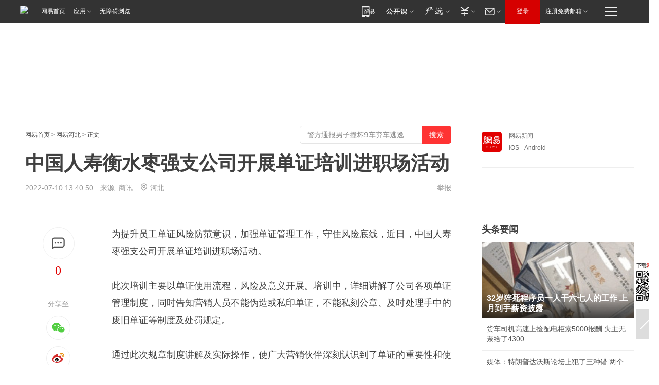

--- FILE ---
content_type: text/html; charset=utf-8
request_url: https://hebei.news.163.com/22/0710/13/HBTUC94C04159BTG.html
body_size: 34161
content:

 <!DOCTYPE HTML>

<html id="ne_wrap" data-publishtime="2022-07-10 13:40:50" data-category="财经">
<head>
    <!-- head -->
    
    
    <title>中国人寿衡水枣强支公司开展单证培训进职场活动|公章_网易新闻</title>
    <meta name="keywords" content="单证,中国人寿衡水枣强支公司,公章"/>
    <meta name="description" content="中国人寿衡水枣强支公司开展单证培训进职场活动,单证,中国人寿衡水枣强支公司,公章"/>
    <meta name="author" content="网易">
    <meta name="Copyright" content="网易版权所有">
    <link rel="apple-touch-icon" href="https://static.ws.126.net/163/f2e/common/share-icon.png">
    <link rel="mask-icon" href="https://static.ws.126.net/163/f2e/common/share-icon.png">
    <meta name="msapplication-TileImage" content="https://static.ws.126.net/163/f2e/common/share-icon.png">
    <base target="_blank"><!--[if lte IE 6]></base><![endif]-->
    <meta http-equiv="expires" content="0">
    <meta http-equiv="Cache-Control" content="no-transform">
    <meta http-equiv="Cache-Control" content="no-siteapp">
    <meta http-equiv="x-ua-compatible" content="ie=edge">
    <meta property="og:type" content="article">
    <meta property="og:title" content="中国人寿衡水枣强支公司开展单证培训进职场活动">
    <meta property="og:description" content="中国人寿衡水枣强支公司开展单证培训进职场活动,单证,中国人寿衡水枣强支公司,公章">
    
    <meta property="og:url" content="https://hebei.news.163.com/22/0710/13/HBTUC94C04159BTG.html">
    
    <meta property="og:image" content="https://static.ws.126.net/163/f2e/product/post_nodejs/static/logo.png">
    <meta property="article:author" content="网易">
    <meta property="article:published_time" content="2022-07-10T13:40:50+08:00">
    <meta property="twitter:card" content="summary">
    <meta property="twitter:image" content="https://static.ws.126.net/163/f2e/product/post_nodejs/static/logo.png">
    <meta property="twitter:title" content="中国人寿衡水枣强支公司开展单证培训进职场活动">
    <meta property="twitter:creator" content="网易新闻">
    <meta property="twitter:site" content="网易">
    <meta property="twitter:description" content="中国人寿衡水枣强支公司开展单证培训进职场活动,单证,中国人寿衡水枣强支公司,公章">
    
<script>
;(function(){
var el = document.createElement("script");
el.src = "https://lf1-cdn-tos.bytegoofy.com/goofy/ttzz/push.js?de70e43cfa5b194e21ef889e98d7123a7deb9487dce7ed62313212129c4244a219d1c501ebd3301f5e2290626f5b53d078c8250527fa0dfd9783a026ff3cf719";
el.id = "ttzz";
var s = document.getElementsByTagName("script")[0];
s.parentNode.insertBefore(el, s);
})(window);
</script>
    
    
    <meta name="referrer" content="always">
    
    <link rel="canonical" href="https://hebei.news.163.com/22/0710/13/HBTUC94C04159BTG.html">
    
    <link rel="alternate" media="only screen and(max-width: 640px)" href="https://m.163.com/news/article/HBTUC94C04159BTG.html">
    <meta name="mobile-agent" content="format=html5; url=https://m.163.com/news/article/HBTUC94C04159BTG.html?spss=adap_pc">
    <meta name="mobile-agent" content="format=xhtml; url=https://m.163.com/news/article/HBTUC94C04159BTG.html?spss=adap_pc">
    <meta name="mobile-agent" content="format=wml; url=https://m.163.com/news/article/HBTUC94C04159BTG.html?spss=adap_pc">
    <!--[if lt IE 9]>
    <script type="text/javascript" src="https://static.ws.126.net/163/f2e/post_nodejs/libs/js/html5shiv.min.js"></script><script type="text/javascript" src="https://static.ws.126.net/163/f2e/post_nodejs/libs/js/respond.min.js"></script>
    <![endif]-->
    <script type="text/javascript" data-type="touch/article">!function(){"use strict";var t=["play.163.com"],e={URL:function(){var t,e=self.URL;try{e&&("href"in(t=new self.URL("http://m.163.com"))||(t=void 0))}catch(t){console.log(t)}return function(o){if(t)return new e(o);var i=document.createElement("a");return i.href=o,i}}(),isMobile:function(t){return/android.*?mobile|ipod|blackberry|bb\d+|phone|WindowsWechat/i.test(t||navigator.userAgent)},isPAD:function(t){return/iPad/i.test(t||navigator.userAgent)},blockedDomain:function(e){return-1!=t.indexOf(e)}};!function(t){if(!/noredirect/i.test(location.search)){var o,i=window.location.href,n=new e.URL(i),a=n.hostname;if(!e.blockedDomain(a)&&e.isMobile()){var r=n.search.length>0?n.search.substring(1):"",c=n.hash;r.length>0&&"&"!==r[0]&&(r="&"+r);var s=(o=function(){var t=[{test:/163\.com$/i,domain:"163"},{test:/baidu\.com$/i,domain:"baidu"},{test:/sm\.cn$/i,domain:"sm"},{test:/sogou\.com$/i,domain:"sogou"},{test:/so\.com$/i,domain:"360"},{test:/google/i,domain:"google"},{test:/bing/i,domain:"bing"},{test:/weibo/i,domain:"weibo"},{test:/toutiao/i,domain:"toutiao"}],e=document.referrer,o="",i="";if(e){var n=e.match(/^([hH][tT]{2}[pP]:\/\/|[hH][tT]{2}[pP][sS]:\/\/)([^\/]+).*?/);o=n&&n[2]?n[2]:o}if(o){i=o;for(var a,r=0;r<t.length;r++)if((a=t[r]).test.test(o)){i=a.domain;break}}return i}())?"&referFrom="+o:"",m=t&&t(s,i,r,c);m&&(window.location.href=m)}}}((function(t,e,o,i){var n=/([A-Z0-9]{16})(?:_\w+)?\.html/.exec(e);if(n){var a=n[1];if(n=/https?:\/\/(?:.*\.)?([a-z0-9]*)\.163\.com\/(?:\w+\/)?\d{2}\/\d{4}\/\d{2}\/([A-Z0-9]{16})(?:_\w+)?\.html/.exec(e)||/https?:\/\/www\.163\.com\/([a-z0-9]*)\/article\/([A-Z0-9]{16})(?:_\w+)?\.html/.exec(e)){n[1];return"local","https://m.163.com/local/article/"+a+".html?spss=adap_pc"+t+"#adaptation=pc"}return"https://m.163.com/touch/article.html?docid="+a+"&spss=adap_pc"+t+"#adaptation=pc"}return!1}))}();</script>
    <script src="https://static.ws.126.net/utf8/assets/js/jquery-1.10.2.min.js"></script>
    <script>jQuery.ajaxSettings.cache = true</script>
    <link href="https://static.ws.126.net/163/f2e/product/post2020_cms/static/css/main.d53ba9b4.css" rel="stylesheet">
      
    <!-- 手机浏览自动跳转到触屏版 开始 -->
    <script language="javascript">
        var href = window.location.href;
        var pcversion = href.indexOf('pc=true');
        var jump2url='http://3g.163.com/touch/article.html?channel=local&docid=HBTUC94C04159BTG';
        var browser = { versions: function () { var u = navigator.userAgent, app = navigator.appVersion; return { trident: u.indexOf('Trident') > -1, presto: u.indexOf('Presto') > -1, webKit: u.indexOf('AppleWebKit') > -1, gecko: u.indexOf('Gecko') > -1 && u.indexOf('KHTML') == -1, mobile: !!u.match(/AppleWebKit.*Mobile.*/) || !!u.match(/AppleWebKit/) || !!u.match(/netease_news/) || !!u.match(/NewsApp/), ios: !!u.match(/\(i[^;]+;( U;)? CPU.+Mac OS X/), android: u.indexOf('Android') > -1 || u.indexOf('Linux') > -1, iPhone: u.indexOf('iPhone') > -1 || u.indexOf('Mac') > -1, iPad: u.indexOf('iPad') > -1, webApp: u.indexOf('Safari') == -1, QQbrw: u.indexOf('MQQBrowser') > -1, ucLowEnd: u.indexOf('UCWEB7.') > -1, ucSpecial: u.indexOf('rv:1.2.3.4') > -1, ucweb: function () { try { return parseFloat(u.match(/ucweb\d+\.\d+/gi).toString().match(/\d+\.\d+/).toString()) >= 8.2 } catch (e) { if (u.indexOf('UC') > -1) { return true } else { return false } } } (), Symbian: u.indexOf('Symbian') > -1, ucSB: u.indexOf('Firefox/1.') > -1 }; } () }
        var _gaq = _gaq || [];
        (function (win, browser, undefined) {
            if ( pcversion > -1 ) {
                return;
            }
            if (win.screen === undefined || win.screen.width < 810) {
                if (browser.versions.iPad == true) { win.location.href = jump2url; return; }
                if (browser.versions.webKit == true || browser.versions.mobile == true || browser.versions.ios == true || browser.versions.iPhone == true || browser.versions.ucweb == true || browser.versions.ucSpecial == true) {
                    win.location.href = jump2url; return;
                }
            }
        })(this, browser);
    </script>
    <!--手机浏览自动跳转到触屏版 结束 -->
    <style>
a {color: #000}
a,a:visited {text-decoration: none}
a:visited {color: #83006f}
a:hover {text-decoration: underline}
a:active,a:hover {color: #ba2636}
  .gg200x300 {
  	position: relative;
  }
/* mod-tab */
.mod-tab { border-top: 2px solid #0f6b99; }
.mod-tab-hd { height: 31px; overflow: hidden; border-left: 1px solid #dddddd; }
.mod-tab-hd a, .mod-tab-hd a:visited { color: #252525; }
.mod-tab-hd a:hover, .mod-tab-hd a:active { color: #cc1b1b; }
.mod-tab-trigger { float: left; _display: inline; text-align: center; font-size: 14px; height: 30px; line-height: 30px; border-right: 1px solid #dddddd; background: #f8f8f8; background-image: -webkit-linear-gradient(top, #ffffff, #ffffff 50%, #f1f1f1); background-image: -moz-linear-gradient(top, #ffffff, #ffffff 50%, #f1f1f1); background-image: -ms-linear-gradient(top, #ffffff, #ffffff 50%, #f1f1f1); background-image: -o-linear-gradient(top, #ffffff, #ffffff 50%, #f1f1f1); background-image: linear-gradient(top, #ffffff, #ffffff 50%, #f1f1f1); }
.mod-tab-hd .current { position: relative; z-index: 1; font-weight: bold; background: #fff; height: 31px; }
.mod-tab-bd { border-top: 1px solid #dddddd; margin-top: -1px; }
.mod-tab-bd .mod-tab-panel { display: none; }
.mod-tab-bd .current { display: block; }
.ep-tab-1 { border-top: 0; }
.ep-tab-1 .mod-tab-hd { height: 32px; padding-top: 1px; }
.ep-tab-1 .mod-tab-trigger { width: 142px; border-top: 1px solid #dddddd; }
.ep-tab-1 .ep-tab-1-topbor { display: none; }
.ep-tab-1 .current .ep-tab-1-topbor { display: block; position: absolute; left: -1px; top: -2px; width: 144px; border-top: 2px solid #0f6b99; }
.ep-tab-2 .mod-tab-trigger { width: 149px; }
.ep-tab-2 .mod-tab-hd .current { width: 148px; }
.ep-tab-4 .mod-tab-trigger { width: 74px; }
.ep-tab-4 .mod-tab-hd .current { width: 73px; }
/* mod-list */
.mod-f12list li {
    background: none;
    padding: 0;
    height: 35px;
    font-size: 14px;
    line-height: 34px;
    border-bottom: 1px solid #f0f0f0
}
.mod-f14list li { background-position: 0 -108px; font-size: 14px; height: 27px; line-height: 27px; padding-left: 10px; overflow: hidden; }
.ep-list-1 li,.ep-list-2 li  {  *zoom: 1; }
.ep-list-1 li:after,.ep-list-2 li:after { display: block; overflow: hidden; clear: both; height: 0; visibility: hidden; content: "."; }
.ep-list-1 .title,.ep-list-2 .title { float: left; _display: inline; }
.ep-list-1 .time,.ep-list-2 .time { float: left; _display: inline; margin-left: 10px; color: #888888; font-size: 11px; -webkit-text-size-adjust: none; font-family: Arial, "\5B8B\4F53", sans-serif; }
.ep-list-nodot li { background: none; padding-left: 0; }
.ep-dotlist li { height: 34px; line-height: 34px; overflow: hidden; font-size: 12px; border-top: 1px dotted #dddddd; }
.ep-dotlist li.first { border-top: 0; }
.ep-list-rank li { padding: 0 55px 0 23px;  *zoom: 1; }
.ep-list-rank li:after { display: block; overflow: hidden; clear: both; height: 0; visibility: hidden; content: "."; }
.ep-list-rank .num { float: left; _display: inline; width: 20px; margin-left: -23px; text-align: center; font-weight: bold; font-family: Arial, "\5B8B\4F53", sans-serif; color: #888888; font-style: italic; line-height: 31px; }
.ep-list-rank .count { float: right; _display: inline; width: 50px; overflow: hidden; margin-right: -50px; text-align: right; color: #cc1b1b; font-size: 11px; -webkit-text-size-adjust: none; font-family: Arial, "\5B8B\4F53", sans-serif; line-height: 33px; }
.mod-imglist li { float: left; _display: inline; overflow: hidden; }
.mod-imglist li h3 { height: 24px; line-height: 24px; overflow: hidden; text-align: center; background: #575757; padding: 0 5px; }
.mod-imglist li h3 a { display: block; }
.mod-imglist li h3 a, .mod-imglist li h3 a:visited { color: #ffffff; }
.mod-imglist li h3 a:hover, .mod-imglist li h3 a:active { color: #ffffff; }
.ep-imglist-1 { margin-left: -40px; }
.ep-imglist-1 li { width: 130px; margin: 5px 0 5px 40px; }
.ep-imglist-1 li img { height: 90px; }
.ep-imglist-1b li h3 { height: auto; line-height: 20px; padding-top: 6px; text-align: left; background: none; }
.ep-imglist-1b li h3 a { color: #252525; }
.ep-imglist-1b li h3 a:visited { color: #888888; }
.ep-imglist-1b li h3 a:hover, .ep-imglist-1b li h3 a:active { color: #cc1b1b; }
/* mod-title */
.mod-title .title { float: left; }
.mod-title .more, .mod-title .entry { float: right; }
.ep-title-1 { margin: 14px 0 7px 0; line-height: 27px; height: 27px; overflow: hidden; }
.ep-title-1 .title { font-size: 14px; }
.ep-title-2 { height: 31px; line-height: 31px; overflow: hidden; padding: 13px 0 7px; }
.ep-title-2 .title { float: left; _display: inline; font-size: 16px; font-weight: bold; font-family: "\5FAE\8F6F\96C5\9ED1", "\5B8B\4F53", sans-serif; }
.ep-title-2 .title a, .ep-title-2 .title a:visited { color: #252525; }
.ep-title-2 .title a:hover, .ep-title-2 .title a:active { color: #cc1b1b; }
.ep-title-2 .more { float: right; _display: inline; }
.ep-title-2 .entry { float: right; _display: inline; }
.ep-title-2 .entry a { float: right; _display: inline; padding-right: 15px; background-position: 37px -130px; }
.ep-title-3 {
    margin: 17px 0 11px;
    font-size: 18px;
    font-family: 微软雅黑;
    font-weight: 400
}
.ep-title-3 em { font-weight: bold; }
.ep-title-3 .normal { font-weight: normal; }
  .ep-title-2 {
    background: #fafafa;
    margin-top: 10px;
    height: 35px;
    padding: 0 10px;
    border-bottom: 1px solid #ddd
}
  .house-special a {
  	display: block;
    width: 100%;
    overflow: hidden;
    text-overflow: ellipsis;
    white-space: nowrap;
  }
  .house-special.post_side_mod .post_side_mod_imgnews h3 {
    overflow: hidden;
    text-overflow: ellipsis;
    white-space: nowrap;
  }
</style>
<link href="//img1.cache.netease.com/cnews/css13/endpage1301_include_v1.5.css" rel="stylesheet" />
<style type="text/css">
    /*房产头条区域*/
.house-title-bar { border-top:2px solid #256A8E; width:590px; padding-top:19px; clear:both; overflow:hidden;}
.house-title-bar h2 { float:left; width:103px; height:25px; line-height:25px; overflow:hidden;}
.house-title-bar .more { float:right; padding-top:10px; padding-right:2px; color:#ddd;}
.house-title-bar .more a,.house-title-bar .more a:visited { color:#1F1F1F;}
.house-title-bar .more a:hover { color: #BA2636; }
.house-mod { width:590px; clear:both; margin:0 auto; overflow:hidden;}
.house-mod .left-img { float:left; width:160px;}
.house-mod .left-img ul { clear:both; margin:0 auto; overflow:hidden;}
.house-mod .left-img li { float: left; _display: inline; overflow: hidden;}
.house-mod .left-img li h3 { width:160px; height: 24px; line-height: 24px; overflow: hidden; text-align: center; background: #575757;}
.house-mod .left-img li h3 a { display: block;}
.house-mod .left-img li h3 a:link,.house-mod .left-img li h3 a:visited { color: #ffffff;}
.house-mod .left-img li h3 a:hover,.house-mod .left-img li h3 a:active { color: #ffffff;}
.house-mod .right-text { float:right; width:400px;}
.house-mod .right-text h2 { font-family: "Microsoft YaHei", "微软雅黑", "宋体"; font-size: 16px; font-weight: bold; height:24px; line-height: 24px; margin:0 auto; overflow:hidden; }
.house-mod .right-text p { margin:0 auto; clear:both; line-height:21px; color:#161616;}
.house-mod .right-text .text-list { clear:both; margin:0 auto; overflow:hidden;}
.house-mod .right-text .text-list li { clear:both; background: url(http://img1.cache.netease.com/cnews/css13/sprites.png) 0 -108px no-repeat; font-size: 14px; height: 27px; line-height: 27px; padding-left: 10px; overflow:hidden;}
.house-mod .dot-line { clear:both; height:1px; border-bottom:1px dotted #DCDCDC; overflow:hidden; display:block; font-size:1px; }
    /*新车图库*/
.new-car-pic { width:590px; clear:both; overflow:hidden; margin:0 auto;}
.new-car-pic .dot-line { clear:both; height:1px; border-bottom:1px solid #DCDCDC; overflow:hidden; display:block; font-size:1px; }
.scrlBody{ overflow:hidden;}
.scrlCtrl{ text-align:center;}
.scrl_1 .scrlCtrl ul{ display:inline-block; *display:inline; zoom:1; margin:0 4px 0 12px;font-size: 0;}
.scrl_1 .scrlCtrl li{ display:inline-block; *display:inline; zoom:1; width:10px; height:9px; cursor:pointer; background:url(http://img1.cache.netease.com/cnews/css13/img/scr-icon-bg.gif) left -48px no-repeat; margin-right:8px; overflow:hidden;font-size: 0;}
.scrl_1 .scrlCtrl .active{ background:url(http://img1.cache.netease.com/cnews/css13/img/scr-icon-bg.gif) left -58px no-repeat;}
.scrl_1 .scrlPrev{ display:inline-block; width:7px; height:11px; margin-top:1px; background:url(http://img1.cache.netease.com/cnews/css13/img/scr-icon-bg.gif) left top no-repeat;overflow:hidden;}
.scrl_1 .scrlNext{ display:inline-block; width:7px; height:11px; margin-top:1px; background:url(http://img1.cache.netease.com/cnews/css13/img/scr-icon-bg.gif) right -24px no-repeat;overflow:hidden;}
.scrl_1 .scrlPrev:hover{ background:url(http://img1.cache.netease.com/cnews/css13/img/scr-icon-bg.gif) left -12px no-repeat;}
.scrl_1 .scrlNext:hover{ background:url(http://img1.cache.netease.com/cnews/css13/img/scr-icon-bg.gif) right -36px no-repeat;}
.list-box li{ float:left;width:590px;}
.roll-pic-list { padding-bottom:15px;}
.roll-pic-list li{ float:left; width:160px; padding-right:55px; line-height:21px;}
.roll-pic-list li.last { padding-right:0;}
.roll-pic-list h5{ margin-top:6px;}
    /*moule1*/
.mod-imgText { clear: both; line-height: 0; }
.mod-imgText img {  float: left;line-height: 21px; padding-bottom:2px; }
.imgText-widget-1 { overflow: hidden; }
.imgText-widget-1 img { margin: 3px 15px 0 0; }
.imgText-widget-1 img { padding-bottom:12px; }
.imgText-widget-1 .detail a { color:#0e558d; }
.imgText-widget-1 p { color: #888; line-height: 21px; margin: 0;}
.main-title { font-size: 14px; font-weight: bold; height: 34px; line-height: 34px; overflow: hidden; }
    /*装修论坛按钮列表*/
.house-btn-list { width:300px; clear:both; margin:0 auto; overflow:hidden;}
.house-btn-list ul { float:left; width:310px;}
.house-btn-list li { float:left; width:90px; height:30px; background:url(http://img1.cache.netease.com/cnews/css13/img/house-btn-bg.gif) left top no-repeat; margin-right:11px; margin-bottom:7px; display:inline; color:#174F82; text-align:center; line-height:30px; font-size:14px; font-weight:bold;}
.house-btn-list li a,.house-btn-list li a:visited { color:#174F82;}
.house-btn-list li a:hover { color:#ba2636;}
    /*house rank list 排行*/
.ep-h-title { border-top:2px solid #246B8F; height: 31px; line-height: 31px; padding: 7px 0 8px; clear:both; overflow:hidden;}
.ep-h-title .title { float: left; _display: inline; font-size: 16px; font-weight: bold; font-family: "\5FAE\8F6F\96C5\9ED1", "\5B8B\4F53", sans-serif;}
.ep-h-title .title:link,.ep-h-title .title:visited { color: #252525;}
.ep-h-title .title:hover,.ep-h-title .title:active { color: #cc1b1b;}
.h-rankList-header { width:300px; height:24px; line-height:24px; color:#888888; background:#F6F6F6; clear:both; float:left; overflow:hidden;}
.h-rankList-header .name { float:left; padding-left:28px;}
.h-rankList-header .region { float:right; width:50px; text-align:right;}
.h-rankList-header .price { float:right; width:60px; padding-right:13px; text-align:right;}
.h-rankList li { border-bottom: 1px dotted #ddd; display: inline-block; float: left; height: 29px; line-height: 29px; overflow: hidden; width: 300px; color:#252525;}
.h-rankList li span.ranknum { width: 18px; height: 14px; color: #FFFFFF; float: left; line-height: 14px; margin-top: 7px; font-family: "Arial";  font-weight: bold; text-align: center; }
.h-rankList li span.front { background-color: #BD534B; }
.h-rankList li span.follow { background-color: #888888; }
.h-rankList li a { color: #252525; float: left; padding-left: 10px; }
.h-rankList li a:hover { color: #BA2636; }
.h-rankList li .price { float:right; width:85px; padding-right:13px; text-align:right;}
.h-rankList li .region { float:right; width:50px; text-align: center;}
</style>
<style>
.ep-share-tip{float:left;height: 28px;line-height: 28px;font-family: "Microsoft YaHei","微软雅黑", "宋体", sans-serif; color: #888888;font-size: 14px;}
.nt-share14 i{
    background: url(http://img2.cache.netease.com/f2e/house/imageupload/images/share14_icon_v1.0.png);
}
</style>

<script>
var _hmt = _hmt || [];
(function() {
  var hm = document.createElement("script");
  hm.src = "";
  var s = document.getElementsByTagName("script")[0]; 
  s.parentNode.insertBefore(hm, s);
})();
</script>
    <link rel="stylesheet" type="text/css" href="//house.163.com/special/00078BKP/wb_article_logocss.css"/>
    <script src="https://static.ws.126.net/cnews/js/ntes_jslib_1.x.js"></script>
    
    <style>
        .channel_ad_2016{position:absolute;bottom:0;left:0;z-index:3;overflow:hidden;width:30px;height:17px;border-radius:0 8px 0 0;background:#000 none repeat scroll 0 0;background:rgba(0,0,0,.6) none repeat scroll 0 0;color:#fff;text-align:left;font-size:12px;font-family:Arial;line-height:17px}
    </style>
</head>
<body>
    <!-- 通用导航 -->
    
    <link rel="stylesheet" href="https://static.ws.126.net/163/f2e/commonnav2019/css/commonnav_headcss-fad753559b.css"/>
<!-- urs -->
<script _keep="true" src="https://urswebzj.nosdn.127.net/webzj_cdn101/message.js" type="text/javascript"></script>
<div class="ntes_nav_wrap" id="js_N_NTES_wrap">
  <div class="ntes-nav" id="js_N_nav">
    <div class="ntes-nav-main clearfix">
            <div class="c-fl" id="js_N_nav_left">
        <a class="ntes-nav-index-title ntes-nav-entry-wide c-fl" href="https://www.163.com/" title="网易首页">网易首页</a>
        <!-- 应用 -->
        <div class="js_N_navSelect ntes-nav-select ntes-nav-select-wide ntes-nav-app  c-fl">
          <a href="https://www.163.com/#f=topnav" class="ntes-nav-select-title ntes-nav-entry-bgblack JS_NTES_LOG_FE">应用
            <em class="ntes-nav-select-arr"></em>
          </a>
          <div class="ntes-nav-select-pop">
            <ul class="ntes-nav-select-list clearfix">
              <li>
                <a href="https://m.163.com/newsapp/#f=topnav">
                  <span>
                    <em class="ntes-nav-app-newsapp">网易新闻</em>
                  </span>
                </a>
              </li>
              <li>
                <a href="https://open.163.com/#f=topnav">
                  <span>
                    <em class="ntes-nav-app-open">网易公开课</em>
                  </span>
                </a>
              </li>
              <li>
                <a href="https://hongcai.163.com/?from=pcsy-button">
                  <span>
                    <em class="ntes-nav-app-hongcai">网易红彩</em>
                  </span>
                </a>
              </li>
              <li>
                <a href="https://u.163.com/aosoutbdbd8">
                  <span>
                    <em class="ntes-nav-app-yanxuan">网易严选</em>
                  </span>
                </a>
              </li>
              <li>
                <a href="https://mail.163.com/client/dl.html?from=mail46">
                  <span>
                    <em class="ntes-nav-app-mail">邮箱大师</em>
                  </span>
                </a>
              </li>
              <li class="last">
                <a href="https://study.163.com/client/download.htm?from=163app&utm_source=163.com&utm_medium=web_app&utm_campaign=business">
                  <span>
                    <em class="ntes-nav-app-study">网易云课堂</em>
                  </span>
                </a>
              </li>
            </ul>
          </div>
        </div>
      </div>
      <div class="c-fr">
        <!-- 片段开始 -->
        <div class="ntes-nav-quick-navigation">
          <a rel="noreferrer"class="ntes-nav-quick-navigation-btn" id="js_N_ntes_nav_quick_navigation_btn" target="_self">
            <em>快速导航
              <span class="menu1"></span>
              <span class="menu2"></span>
              <span class="menu3"></span>
            </em>
          </a>
          <div class="ntes-quicknav-pop" id="js_N_ntes_quicknav_pop">
            <div class="ntes-quicknav-list">
              <div class="ntes-quicknav-content">
                <ul class="ntes-quicknav-column ntes-quicknav-column-1">
                  <li>
                    <h3>
                      <a href="https://news.163.com">新闻</a>
                    </h3>
                  </li>
                  <li>
                    <a href="https://news.163.com/domestic">国内</a>
                  </li>
                  <li>
                    <a href="https://news.163.com/world">国际</a>
                  </li>
                  <li>
                    <a href="https://news.163.com/special/wangsansanhome/">王三三</a>
                  </li>
                </ul>
                <ul class="ntes-quicknav-column ntes-quicknav-column-2">
                  <li>
                    <h3>
                      <a href="https://sports.163.com">体育</a>
                    </h3>
                  </li>
                  <li>
                    <a href="https://sports.163.com/nba">NBA</a>
                  </li>
                  <li>
                    <a href="https://sports.163.com/cba">CBA</a>
                  </li>
                  <li>
                    <a href="https://sports.163.com/allsports">综合</a>
                  </li>
                  <li>
                    <a href="https://sports.163.com/zc">中超</a>
                  </li>
                  <li>
                    <a href="https://sports.163.com/world">国际足球</a>
                  </li>
                  <li>
                    <a href="https://sports.163.com/yc">英超</a>
                  </li>
                  <li>
                    <a href="https://sports.163.com/xj">西甲</a>
                  </li>
                  <li>
                    <a href="https://sports.163.com/yj">意甲</a>
                  </li>
                </ul>
                <ul class="ntes-quicknav-column ntes-quicknav-column-3">
                  <li>
                    <h3>
                      <a href="https://ent.163.com">娱乐</a>
                    </h3>
                  </li>
                  <li>
                    <a href="https://ent.163.com/star">明星</a>
                  </li>
                  <li>
                    <a href="https://ent.163.com/movie">电影</a>
                  </li>
                  <li>
                    <a href="https://ent.163.com/tv">电视</a>
                  </li>
                  <li>
                    <a href="https://ent.163.com/music">音乐</a>
                  </li>
                  <li>
                    <a href="https://ent.163.com/special/fmgs/">封面故事</a>
                  </li>
                </ul>
                <ul class="ntes-quicknav-column ntes-quicknav-column-4">
                  <li>
                    <h3>
                      <a href="https://money.163.com">财经</a>
                    </h3>
                  </li>
                  <li>
                    <a href="https://money.163.com/stock">股票</a>
                  </li>
                  <li>
                    <a href="https://money.163.com/special/caijingyuanchuang/">原创</a>
                  </li>
                  <li>
                    <a href="https://money.163.com/special/wycjzk-pc/">智库</a>
                  </li>
                </ul>
                <ul class="ntes-quicknav-column ntes-quicknav-column-5">
                  <li>
                    <h3>
                      <a href="https://auto.163.com">汽车</a>
                    </h3>
                  </li>
                  <li>
                    <a href="https://auto.163.com/buy">购车</a>
                  </li>
                  <li>
                    <a href="http://product.auto.163.com">车型库</a>
                  </li>
                </ul>
                <ul class="ntes-quicknav-column ntes-quicknav-column-6">
                  <li>
                    <h3>
                      <a href="https://tech.163.com">科技</a>
                    </h3>
                  </li>
                  <li>
                    <a href="https://tech.163.com/smart/">网易智能</a>
                  </li>
                  <li>
                    <a href="https://tech.163.com/special/S1554800475317/">原创</a>
                  </li>
                  <li>
                    <a href="https://tech.163.com/it">IT</a>
                  </li>
                  <li>
                    <a href="https://tech.163.com/internet">互联网</a>
                  </li>
                  <li>
                    <a href="https://tech.163.com/telecom/">通信</a>
                  </li>
                </ul>
                <ul class="ntes-quicknav-column ntes-quicknav-column-7">
                  <li>
                    <h3>
                      <a href="https://fashion.163.com">时尚</a>
                    </h3>
                  </li>
                  <li>
                    <a href="https://fashion.163.com/art">艺术</a>
                  </li>
                  <li>
                    <a href="https://travel.163.com">旅游</a>
                  </li>
                </ul>
                <ul class="ntes-quicknav-column ntes-quicknav-column-8">
                  <li>
                    <h3>
                      <a href="https://mobile.163.com">手机</a>
                      <span>/</span>
                      <a href="https://digi.163.com/">数码</a>
                    </h3>
                  </li>
                  <li>
                    <a href="https://mobile.163.com/special/jqkj_list/">惊奇科技</a>
                  </li>
                  <li>
                    <a href="https://mobile.163.com/special/cpshi_list/">易评机</a>
                  </li>
                  <li>
                    <a href="https://hea.163.com/">家电</a>
                  </li>
                </ul>
                <ul class="ntes-quicknav-column ntes-quicknav-column-9">
                  <li>
                    <h3>
                      <a href="https://house.163.com">房产</a>
                      <span>/</span>
                      <a href="https://home.163.com">家居</a>
                    </h3>
                  </li>
                  <li>
                    <a href="https://bj.house.163.com">北京房产</a>
                  </li>
                  <li>
                    <a href="https://sh.house.163.com">上海房产</a>
                  </li>
                  <li>
                    <a href="https://gz.house.163.com">广州房产</a>
                  </li>
                  <li>
                    <a href="https://xf.house.163.com/">楼盘库</a>
                  </li>
                  <li>
                    <a href="https://designer.home.163.com/search">设计师库</a>
                  </li>
                  <li>
                    <a href="https://photo.home.163.com/">案例库</a>
                  </li>
                </ul>
                <ul class="ntes-quicknav-column ntes-quicknav-column-11">
                  <li>
                    <h3>
                      <a href="https://edu.163.com">教育</a>
                    </h3>
                  </li>
                  <li>
                    <a href="https://edu.163.com/liuxue">留学</a>
                  </li>
                  <li>
                    <a href="https://edu.163.com/gaokao">高考</a>
                  </li>
                </ul>
                <div class="ntes-nav-sitemap">
                  <a href="https://sitemap.163.com/">
                    <i></i>查看网易地图</a>
                </div>
              </div>
            </div>
          </div>
        </div>
        <div class="c-fr">
          <div class="c-fl" id="js_N_navLoginBefore">
            <div id="js_N_navHighlight" class="js_loginframe ntes-nav-login ntes-nav-login-normal">
              <a href="https://reg.163.com/" class="ntes-nav-login-title" id="js_N_nav_login_title">登录</a>
              <div class="ntes-nav-loginframe-pop" id="js_N_login_wrap">
                <!--加载登陆组件-->
              </div>
            </div>
            <div class="js_N_navSelect ntes-nav-select ntes-nav-select-wide  JS_NTES_LOG_FE c-fl">
              <a class="ntes-nav-select-title ntes-nav-select-title-register" href="https://mail.163.com/register/index.htm?from=163navi&regPage=163">注册免费邮箱
                <em class="ntes-nav-select-arr"></em>
              </a>
              <div class="ntes-nav-select-pop">
                <ul class="ntes-nav-select-list clearfix" style="width:210px;">
                  <li>
                    <a href="https://reg1.vip.163.com/newReg1/reg?from=new_topnav&utm_source=new_topnav">
                      <span style="width:190px;">注册VIP邮箱（特权邮箱，付费）</span>
                    </a>
                  </li>
                  <li class="last JS_NTES_LOG_FE">
                    <a href="https://mail.163.com/client/dl.html?from=mail46">
                      <span style="width:190px;">免费下载网易官方手机邮箱应用</span>
                    </a>
                  </li>
                </ul>
              </div>
            </div>
          </div>
          <div class="c-fl" id="js_N_navLoginAfter" style="display:none">
            <div id="js_N_logined_warp" class="js_N_navSelect ntes-nav-select ntes-nav-logined JS_NTES_LOG_FE">
              <a class="ntes-nav-select-title ntes-nav-logined-userinfo">
                <span id="js_N_navUsername" class="ntes-nav-logined-username"></span>
                <em class="ntes-nav-select-arr"></em>
              </a>
              <div id="js_login_suggest_wrap" class="ntes-nav-select-pop">
                <ul id="js_logined_suggest" class="ntes-nav-select-list clearfix"></ul>
              </div>
            </div>
            <a class="ntes-nav-entry-wide c-fl" target="_self" id="js_N_navLogout">安全退出</a>
          </div>
        </div>

        <ul class="ntes-nav-inside">
          <li>
            <div class="js_N_navSelect ntes-nav-select c-fl">
              <a href="https://www.163.com/newsapp/#f=163nav" class="ntes-nav-mobile-title ntes-nav-entry-bgblack">
                <em class="ntes-nav-entry-mobile">移动端</em>
              </a>
              <div class="qrcode-img">
                <a href="https://www.163.com/newsapp/#f=163nav">
                  <img src="//static.ws.126.net/f2e/include/common_nav/images/topapp.jpg">
                </a>
              </div>
            </div>
          </li>
          <li>
            <div class="js_N_navSelect ntes-nav-select c-fl">
              <a id="js_love_url" href="https://open.163.com/#ftopnav0" class="ntes-nav-select-title ntes-nav-select-title-huatian ntes-nav-entry-bgblack">
                <em class="ntes-nav-entry-huatian">网易公开课</em>
                <em class="ntes-nav-select-arr"></em>
                <span class="ntes-nav-msg">
                  <em class="ntes-nav-msg-num"></em>
                </span>
              </a>
              <div class="ntes-nav-select-pop ntes-nav-select-pop-huatian">
                <ul class="ntes-nav-select-list clearfix">
                  <li>
                    <a href="https://open.163.com/ted/#ftopnav1">
                      <span>TED</span>
                    </a>
                  </li>
                  <li>
                    <a href="https://open.163.com/cuvocw/#ftopnav2">
                      <span>中国大学视频公开课</span>
                    </a>
                  </li>
                  <li>
                    <a href="https://open.163.com/ocw/#ftopnav3">
                      <span>国际名校公开课</span>
                    </a>
                  </li>
                  <li>
                    <a href="https://open.163.com/appreciation/#ftopnav4">
                      <span>赏课·纪录片</span>
                    </a>
                  </li>
                  <li>
                    <a href="https://vip.open.163.com/#ftopnav5">
                      <span>付费精品课程</span>
                    </a>
                  </li>
                  <li>
                    <a href="https://open.163.com/special/School/beida.html#ftopnav6">
                      <span>北京大学公开课</span>
                    </a>
                  </li>
                  <li class="last">
                    <a href="https://open.163.com/newview/movie/courseintro?newurl=ME7HSJR07#ftopnav7">
                      <span>英语课程学习</span>
                    </a>
                  </li>
                </ul>
              </div>
            </div>
          </li>
          <li>
            <div class="js_N_navSelect ntes-nav-select c-fl">
              <a id="js_lofter_icon_url" href="https://you.163.com/?from=web_fc_menhu_xinrukou_1" class="ntes-nav-select-title ntes-nav-select-title-lofter ntes-nav-entry-bgblack">
                <em class="ntes-nav-entry-lofter">网易严选</em>
                <em class="ntes-nav-select-arr"></em>
                <span class="ntes-nav-msg" id="js_N_navLofterMsg">
                  <em class="ntes-nav-msg-num"></em>
                </span>
              </a>
              <div class="ntes-nav-select-pop ntes-nav-select-pop-lofter">
                <ul id="js_lofter_pop_url" class="ntes-nav-select-list clearfix">
                  <li>
                    <a href="https://act.you.163.com/act/pub/ABuyLQKNmKmK.html?from=out_ynzy_xinrukou_2">
                      <span>新人特价</span>
                    </a>
                  </li>
                  <li>
                    <a href="https://you.163.com/topic/v1/pub/Pew1KBH9Au.html?from=out_ynzy_xinrukou_3">
                      <span>9.9专区</span>
                    </a>
                  </li>
                  <li>
                    <a href="https://you.163.com/item/newItemRank?from=out_ynzy_xinrukou_4">
                      <span>新品热卖</span>
                    </a>
                  </li>
                  <li>
                    <a href="https://you.163.com/item/recommend?from=out_ynzy_xinrukou_5">
                      <span>人气好物</span>
                    </a>
                  </li>
                  <li>
                    <a href="https://you.163.com/item/list?categoryId=1005000&from=out_ynzy_xinrukou_7">
                      <span>居家生活</span>
                    </a>
                  </li>
                  <li>
                    <a href="https://you.163.com/item/list?categoryId=1010000&from=out_ynzy_xinrukou_8">
                      <span>服饰鞋包</span>
                    </a>
                  </li>
                  <li>
                    <a href="https://you.163.com/item/list?categoryId=1011000&from=out_ynzy_xinrukou_9">
                      <span>母婴亲子</span>
                    </a>
                  </li>
                  <li class="last">
                    <a href="https://you.163.com/item/list?categoryId=1005002&from=out_ynzy_xinrukou_10">
                      <span>美食酒水</span>
                    </a>
                  </li>
                </ul>
              </div>
            </div>
          </li>
          <li>
            <div class="js_N_navSelect ntes-nav-select c-fl">
              <a href="https://ecard.163.com/" class="ntes-nav-select-title
        ntes-nav-select-title-money ntes-nav-entry-bgblack">
                <em class="ntes-nav-entry-money">支付</em>
                <em class="ntes-nav-select-arr"></em>
              </a>
              <div class="ntes-nav-select-pop ntes-nav-select-pop-temp">
                <ul class="ntes-nav-select-list clearfix">
                  <li>
                    <a href="https://ecard.163.com/#f=topnav">
                      <span>一卡通充值</span>
                    </a>
                  </li>
                  <li>
                    <a href="https://ecard.163.com/script/index#f=topnav">
                      <span>一卡通购买</span>
                    </a>
                  </li>
                  <li>
                    <a href="https://epay.163.com/">
                      <span>我的网易支付</span>
                    </a>
                  </li>
                  <li class="last">
                    <a href="https://globalpay.163.com/home">
                      <span>网易跨境支付</span>
                    </a>
                  </li>
                </ul>
              </div>
            </div>
          </li>
          <li>
            <div class="js_N_navSelect ntes-nav-select c-fl">
              <a id="js_mail_url" rel="noreferrer"class="ntes-nav-select-title
        ntes-nav-select-title-mail ntes-nav-entry-bgblack">
                <em class="ntes-nav-entry-mail">邮箱</em>
                <em class="ntes-nav-select-arr"></em>
                <span class="ntes-nav-msg" id="js_N_navMailMsg">
                  <em class="ntes-nav-msg-num" id="js_N_navMailMsgNum"></em>
                </span>
              </a>
              <div class="ntes-nav-select-pop ntes-nav-select-pop-mail">
                <ul class="ntes-nav-select-list clearfix">
                  <li>
                    <a href="https://email.163.com/#f=topnav">
                      <span>免费邮箱</span>
                    </a>
                  </li>
                  <li>
                    <a href="https://vipmail.163.com/#f=topnav">
                      <span>VIP邮箱</span>
                    </a>
                  </li>
                  <li>
                    <a href="https://qiye.163.com/?from=NetEase163top">
                      <span>企业邮箱</span>
                    </a>
                  </li>
                  <li>
                    <a href="https://mail.163.com/register/index.htm?from=ntes_nav&regPage=163">
                      <span>免费注册</span>
                    </a>
                  </li>
                  <li class="last">
                    <a href="https://mail.163.com/dashi/dlpro.html?from=mail46">
                      <span>客户端下载</span>
                    </a>
                  </li>
                </ul>
              </div>
            </div>
          </li>
        </ul>
      </div>
    </div>
  </div>
</div>
<script src="https://static.ws.126.net/163/f2e/commonnav2019/js/commonnav_headjs-8e9e7c8602.js"></script>
    <script>
        // logo
        window.channelConfigLogo = 'http://img1.cache.netease.com/cnews/css13/img/logo_news.png'
        window.channelConfigUrl = 'https://hebei.news.163.com'
        window.__STOCK_COMPONENT__ = [];
        // 初始化body宽度
        function getWindowSize(){if(window.innerHeight){return{'width':window.innerWidth,'height':window.innerHeight}}else if(document.documentElement&&document.documentElement.clientHeight){return{'width':document.documentElement.clientWidth,'height':document.documentElement.clientHeight}}else if(document.body){return{'width':document.body.clientWidth,'height':document.body.clientHeight}}}var DEFAULT_VERSION="9.0";var ua=navigator.userAgent.toLowerCase();var isIE=ua.indexOf("msie")>-1;var safariVersion;if(isIE){safariVersion=ua.match(/msie ([\d.]+)/)[1]}if(safariVersion<=DEFAULT_VERSION){if(safariVersion==7){jQuery(document.body).addClass("w9")}}function resizeNav(){if(getWindowSize().width<1366&&safariVersion!=7){jQuery(document.body).addClass("")}if(getWindowSize().width>=1366&&safariVersion!=7){jQuery(document.body).removeClass("w9")}};resizeNav();
        // 正文图集封面
        
    </script>
    
    <!-- 顶通 -->
    <div class="post_area post_columnad_top" data-adid="article_cms_column_1">
        <!-- 2016新闻文章页通栏01 -->
<div style="position:relative;">
<div class="at_item common_ad_item top_ad_column" adType="topColumnAd" normalw="1200" normalh="125" requestUrl="https://nex.163.com/q?app=7BE0FC82&c=news&l=111&site=netease&affiliate=news&cat=article&type=column1200x125_960x100browser&location=1"></div>
<a href="javascript:;" target="_self" class="ad_hover_href"></a>
</div>
    </div>
    
    <!-- content -->
    <div class="container clearfix" id="container" data-hidead="false">
        <!-- 左侧 -->
        <div class="post_main">
            <!-- crumb -->
            
            <!-- crumb -->
            <div class="post_crumb">
                <a href="https://www.163.com/">网易首页</a> &gt;
                <a href="https://hebei.news.163.com">网易河北</a> &gt;
                
                正文
				<div id="netease_search" style=" margin: -12px 0 0 0; vertical-align: top; float:right;"></div>
              	<script>window.UID_TARGET = ['0', '1', '2', '3', '4', '5', '6', '7']</script>
				<script src="https://static.ws.126.net/163/f2e/modules/search2022/search2022.cdbc9331.js" async></script>
            </div>
            <!-- 标题、摘要 -->
            
            <h1 class="post_title">中国人寿衡水枣强支公司开展单证培训进职场活动</h1>
            <!-- 来源 -->
            <div class="post_info">
                2022-07-10 13:40:50　来源: 商讯</a>
              	<img src="https://static.ws.126.net/163/f2e/dy_media/dy_media/static/images/ipLocation.f6d00eb.svg" style="vertical-align: top;margin: -7px 0 0 6px;">河北
                <a href="https://www.163.com/special/0077jt/tipoff.html?title=%E4%B8%AD%E5%9B%BD%E4%BA%BA%E5%AF%BF%E8%A1%A1%E6%B0%B4%E6%9E%A3%E5%BC%BA%E6%94%AF%E5%85%AC%E5%8F%B8%E5%BC%80%E5%B1%95%E5%8D%95%E8%AF%81%E5%9F%B9%E8%AE%AD%E8%BF%9B%E8%81%8C%E5%9C%BA%E6%B4%BB%E5%8A%A8" target="_blank" class="post_jubao">举报</a>
            </div>
            <!-- keywordsList-->
            
            
            <div class="post_content" id="content">
                <div class="post_top">
                    <!-- 左侧悬浮分享 -->
                    
                    <div class="post_top_tie">
                        <a class="post_top_tie_icon" target="_self" href="#post_comment_area" title="快速发贴"></a>
                        <a class="post_top_tie_count js-tielink js-tiejoincount" href="#" title="点击查看跟贴">0</a>
                    </div>
                    <div class="post_top_share">
                        <span class="post_top_share_title">分享至</span>
                        <ul class="post_share">
                            <li class="share_weixin js_weixin">
                                <a href="javascript:;" target="_self"><i title="分享到微信"></i></a>
                            </li>
                            <li class="share_weibo js_share" data-type="weibo">
                                <a href="javascript:;" target="_self"><i title="分享到新浪微博"></i></a>
                            </li>
                            <li class="share_qzone js_share" data-type="qzone">
                                <a href="javascript:;" target="_self"><i title="分享到QQ空间"></i></a>
                            </li>
                        </ul>
                        <div class="js_qrcode_wrap hidden" id="js_qrcode_top">
                            <div class="js_qrcode_arr"></div>
                            <a href="javascript:;" target="_self" class="js_qrcode_close" title="关闭"></a>
                            <div class="js_qrcode_img js_share_qrcode"></div>
                            <p>用微信扫码二维码</p>
                            <p>分享至好友和朋友圈</p>
                        </div>
                    </div>
                </div>
                <!-- 摘要 核心提示 -->
                
                
                
                <!-- 正文 -->
                <div id="endText">
                
                <div class="post_body">
                    
                    <p>为提升员工单证风险防范意识，加强单证管理工作，守住风险底线，近日，中国人寿枣强支公司开展单证培训进职场活动。</p><p>此次培训主要以单证使用流程，风险及意义开展。培训中，详细讲解了公司各项单证管理制度，同时告知营销人员不能伪造或私印单证，不能私刻公章、及时处理手中的废旧单证等制度及处罚规定。</p><p>通过此次规章制度讲解及实际操作，使广大营销伙伴深刻认识到了单证的重要性和使用过程中存在的风险，提高了营销人员自身责任意识，提升了公司整体风险管控水平，防范了销售风险。</p>
                    <div style="height: 0px;overflow:hidden;"><img src="https://static.ws.126.net/163/f2e/product/post_nodejs/static/logo.png"></div>
                </div>
                </div>
                <!-- 相关 -->
                
                
                <!-- 作者 来源 -->
                
                <div class="post_author">
                    <a href="https://hebei.news.163.com"><img src="http://img1.cache.netease.com/cnews/css13/img/end_news.png" alt="刘意" width="13" height="12" class="icon"></a>
                    
                    本文来源：商讯
                    
                    
                    责任编辑：
                    刘意_HB412
                </div>
                <!-- 文末广告 -->
                
                <!-- 声明 -->
                
                
                <div class="post_statement" name="0">网易刊登此文仅出于传递信息之目的，绝不代表网易赞同其观点或证实其描述。</div>
                
                <!-- 分页 -->
                
                
                
                <!-- 跟贴 -->
                <script>
                    var isShowComments = true;
                </script>
                                
                <!-- 02通栏 -->
                <div class="post_columnad_mid" data-adid="article_cms_column_2">
                    <!-- 广告位：网易-内容频道-文章页面-01通栏 -->
                </div>
                
                <link rel="stylesheet" href="https://static.ws.126.net/163/f2e/tie-sdk/tie-2020-11b4ffc1a813dfcc799e.css">
<script>
  var loadMessageError2 = function () {
      // message加载失败降级到nginx,产品可以在load事件重新初始化
      var cdnPath = 'https://dl.reg.163.com/webzj/ngx/message.js';
      var script = document.createElement('script');
      script.src = cdnPath;
      document.body.appendChild(script);
  }
  var loadMessageError1 = function () {
      // message加载失败降级备份cdn域名,产品可以在load事件重新初始化
      var cdnPath = 'https://webzj.netstatic.net/webzj_cdn101/message4.js';
      var script = document.createElement('script');
      script.src = cdnPath;
      script.onerror = loadMessageError2
      document.body.appendChild(script);
  }  
</script>
<script onerror="loadMessageError1()" src="https://urswebzj.nosdn.127.net/webzj_cdn101/message.js"></script>
<script type="text/javascript" src="https://acstatic-dun.126.net/tool.min.js"></script>
<script type="text/javascript">
  //初始化反作弊
  var wm = null;
  // 只需初始化一次
  initWatchman({
    productNumber: 'YD00157343455660',
    onload: function (instance) {
      wm = instance
    }
  });
</script>
<script type="text/javascript" src="https://static.ws.126.net/163/f2e/tie-sdk/tie-2020-11b4ffc1a813dfcc799e.js"></script>

                <div class="tie-areas post_comment" id="post_comment_area">
                    <div id="tie"></div>
                </div>
                <script>
                    ;(function () {
                        if (window.isShowComments === undefined) {
                            window.isShowComments = true;
                        }
                        var config = {
                            "productKey": "a2869674571f77b5a0867c3d71db5856",
                            "docId": "HBTUC94C04159BTG", //"HBTUC94C04159BTG", "FNMG85GQ0514HDQI"
                            "target": document.getElementById("tie"),
                            "operators": ["up", "down", "reply", "share"],
                            "isShowComments": isShowComments,   //是否显示帖子列表
                            "hotSize": 3,   //热门跟贴列表 展示3 条
                            "newSize": 2,   //最新跟贴列表 展示 10 条
                            "showPaging": false, //显示分页栏
                            "submitType": "commentPage"   //新发帖子的展现形式：停留在当前页面(currentPage) | 跳转到跟贴详情页(commentPage)
                        };
                        Tie.init(config, function(data) {});
                    })();
                </script>
            </div>
            <!-- 热门 -->
            
            <div class="post_recommends js-tab-mod" data-event="click" >
                <div class="post_recommends_titles">
                    <div class="post_recommends_title js-tab">相关推荐</div>
                    <div class="post_recommends_title js-tab">热点推荐</div>
                </div>
                <div class="post_recommends_ulist js-content">
                    <ul class="post_recommends_list">
                        
                        
                        
                        
						
                        
                        <li class="post_recommend">
                            
                            <a class="post_recommend_img" href="https://www.163.com/v/video/VNIVI97RO.html?f=post2020_dy_recommends">
                                <img src="https://nimg.ws.126.net/?url=http://videoimg.ws.126.net/cover/20260122/p3vdVb7TO_cover.jpg&thumbnail=140y88&quality=80&type=jpg" onerror="this.onerror=''; this.src='https://static.ws.126.net/dy/images/default180x120.jpg'" alt="小姐姐在雪地里跺了跺脚，结果惊艳了所有人，网友：学会了，就等我们这儿下雪了">
                            </a>
                            
                            <div class="post_recommend_info">
                                <h3 class="post_recommend_title"><a href="https://www.163.com/v/video/VNIVI97RO.html?f=post2020_dy_recommends"><i class="post_recommend_video"></i>小姐姐在雪地里跺了跺脚，结果惊艳了所有人，网友：学会了，就等我们这儿下雪了</a></h3>
                                <p class="post_recommend_time">BRTV新闻 2026-01-22 19:31:24</p>
                                <a href="https://www.163.com/v/video/VNIVI97RO.html?f=post2020_dy_recommends" class="post_recommend_tie">
                                    <span class="post_recommend_tie_inner">
                                        <span class="post_recommend_tie_icon">
                                            <i></i> 119
                                        </span>
                                        <span class="post_recommend_tie_text">
                                            <em>跟贴</em> 119
                                        </span>
                                    </span>
                                </a>
                            </div>
                        </li>
                        
                        
                        
						
                        
                        <li class="post_recommend">
                            
                            <a class="post_recommend_img" href="https://www.163.com/dy/article/KJV06RO50545AQDO.html?f=post2020_dy_recommends">
                                <img src="https://nimg.ws.126.net/?url=http://dingyue.ws.126.net/2026/0123/5432f95aj00t9aq9f004zd000u000gwm.jpg&thumbnail=140y88&quality=80&type=jpg" onerror="this.onerror=''; this.src='https://static.ws.126.net/dy/images/default180x120.jpg'" alt="邓学平辩护词精选｜生产销售伪劣产品案应首先审查送检产品来源">
                            </a>
                            
                            <div class="post_recommend_info">
                                <h3 class="post_recommend_title"><a href="https://www.163.com/dy/article/KJV06RO50545AQDO.html?f=post2020_dy_recommends">邓学平辩护词精选｜生产销售伪劣产品案应首先审查送检产品来源</a></h3>
                                <p class="post_recommend_time">邓学平律师 2026-01-23 10:53:33</p>
                                <a href="https://www.163.com/dy/article/KJV06RO50545AQDO.html?f=post2020_dy_recommends" class="post_recommend_tie">
                                    <span class="post_recommend_tie_inner">
                                        <span class="post_recommend_tie_icon">
                                            <i></i> 0
                                        </span>
                                        <span class="post_recommend_tie_text">
                                            <em>跟贴</em> 0
                                        </span>
                                    </span>
                                </a>
                            </div>
                        </li>
                        
                        
                        
						
						<div class="post_recommend artificial_collect_item"></div>
						
                        
                        <li class="post_recommend">
                            
                            <a class="post_recommend_img" href="https://www.163.com/dy/article/KJSME4G0051492T3.html?f=post2020_dy_recommends">
                                <img src="https://nimg.ws.126.net/?url=http://cms-bucket.ws.126.net/2026/0122/5f7902c7p00t995rh001uc0009c0070c.png&thumbnail=140y88&quality=80&type=jpg" onerror="this.onerror=''; this.src='https://static.ws.126.net/dy/images/default180x120.jpg'" alt="NASA辟谣8月地球将“失重7秒”">
                            </a>
                            
                            <div class="post_recommend_info">
                                <h3 class="post_recommend_title"><a href="https://www.163.com/dy/article/KJSME4G0051492T3.html?f=post2020_dy_recommends">NASA辟谣8月地球将“失重7秒”</a></h3>
                                <p class="post_recommend_time">红星新闻 2026-01-22 13:15:18</p>
                                <a href="https://www.163.com/dy/article/KJSME4G0051492T3.html?f=post2020_dy_recommends" class="post_recommend_tie">
                                    <span class="post_recommend_tie_inner">
                                        <span class="post_recommend_tie_icon">
                                            <i></i> 3874
                                        </span>
                                        <span class="post_recommend_tie_text">
                                            <em>跟贴</em> 3874
                                        </span>
                                    </span>
                                </a>
                            </div>
                        </li>
                        
                        
                        
						
						<div class="post_recommend artificial_collect_item"></div>
						
                        
                        <li class="post_recommend">
                            
                            <a class="post_recommend_img" href="https://www.163.com/news/article/KJT5L64R0001899O.html?f=post2020_dy_recommends">
                                <img src="https://nimg.ws.126.net/?url=http://cms-bucket.ws.126.net/2026/0122/fa6cc478p00t99frf000yc0009c0070c.png&thumbnail=140y88&quality=80&type=jpg" onerror="this.onerror=''; this.src='https://static.ws.126.net/dy/images/default180x120.jpg'" alt="加拿大有人眼红：就算便宜 也别买中国车">
                            </a>
                            
                            <div class="post_recommend_info">
                                <h3 class="post_recommend_title"><a href="https://www.163.com/news/article/KJT5L64R0001899O.html?f=post2020_dy_recommends">加拿大有人眼红：就算便宜 也别买中国车</a></h3>
                                <p class="post_recommend_time">澎湃新闻 2026-01-22 17:41:17</p>
                                <a href="https://www.163.com/news/article/KJT5L64R0001899O.html?f=post2020_dy_recommends" class="post_recommend_tie">
                                    <span class="post_recommend_tie_inner">
                                        <span class="post_recommend_tie_icon">
                                            <i></i> 602
                                        </span>
                                        <span class="post_recommend_tie_text">
                                            <em>跟贴</em> 602
                                        </span>
                                    </span>
                                </a>
                            </div>
                        </li>
                        
                        
                        
						
                        
                        <li class="post_recommend">
                            
                            <a class="post_recommend_img" href="https://www.163.com/dy/article/KJT5MMLA05561G0D.html?f=post2020_dy_recommends">
                                <img src="https://nimg.ws.126.net/?url=http://bjnewsrec-cv.ws.126.net/little403e348cd86j00t99ctc000sd000hs00afg.jpg&thumbnail=140y88&quality=80&type=jpg" onerror="this.onerror=''; this.src='https://static.ws.126.net/dy/images/default180x120.jpg'" alt="月月315 | 淘宝购买台达设备，收到变“Taida”；店家：英文没分哪个tai，这个价肯定买不到正品">
                            </a>
                            
                            <div class="post_recommend_info">
                                <h3 class="post_recommend_title"><a href="https://www.163.com/dy/article/KJT5MMLA05561G0D.html?f=post2020_dy_recommends">月月315 | 淘宝购买台达设备，收到变“Taida”；店家：英文没分哪个tai，这个价肯定买不到正品</a></h3>
                                <p class="post_recommend_time">大风新闻 2026-01-22 17:42:07</p>
                                <a href="https://www.163.com/dy/article/KJT5MMLA05561G0D.html?f=post2020_dy_recommends" class="post_recommend_tie">
                                    <span class="post_recommend_tie_inner">
                                        <span class="post_recommend_tie_icon">
                                            <i></i> 190
                                        </span>
                                        <span class="post_recommend_tie_text">
                                            <em>跟贴</em> 190
                                        </span>
                                    </span>
                                </a>
                            </div>
                        </li>
                        
                        
                        
						
						<div class="post_recommend artificial_collect_item"></div>
						
                        
                        <li class="post_recommend">
                            
                            <a class="post_recommend_img" href="https://www.163.com/dy/article/KJQ5NTF40550B6IS.html?f=post2020_dy_recommends">
                                <img src="https://nimg.ws.126.net/?url=http://cms-bucket.ws.126.net/2026/0121/95f46912p00t97agm0010c0009c0070c.png&thumbnail=140y88&quality=80&type=jpg" onerror="this.onerror=''; this.src='https://static.ws.126.net/dy/images/default180x120.jpg'" alt="1斤315元 水果新“刺客”销售暴涨 产区多在山东四川">
                            </a>
                            
                            <div class="post_recommend_info">
                                <h3 class="post_recommend_title"><a href="https://www.163.com/dy/article/KJQ5NTF40550B6IS.html?f=post2020_dy_recommends">1斤315元 水果新“刺客”销售暴涨 产区多在山东四川</a></h3>
                                <p class="post_recommend_time">大象新闻 2026-01-21 13:45:03</p>
                                <a href="https://www.163.com/dy/article/KJQ5NTF40550B6IS.html?f=post2020_dy_recommends" class="post_recommend_tie">
                                    <span class="post_recommend_tie_inner">
                                        <span class="post_recommend_tie_icon">
                                            <i></i> 789
                                        </span>
                                        <span class="post_recommend_tie_text">
                                            <em>跟贴</em> 789
                                        </span>
                                    </span>
                                </a>
                            </div>
                        </li>
                        
                        
                        
						
						<div class="post_recommend artificial_collect_item"></div>
						
                        
                        <li class="post_recommend">
                            
                            <a class="post_recommend_img" href="https://www.163.com/dy/article/KJS32PKH0514D3UH.html?f=post2020_dy_recommends">
                                <img src="https://nimg.ws.126.net/?url=http://bjnewsrec-cv.ws.126.net/little655268f8f34j00t98m20000fd000hs00avg.jpg&thumbnail=140y88&quality=80&type=jpg" onerror="this.onerror=''; this.src='https://static.ws.126.net/dy/images/default180x120.jpg'" alt="中国驻沙领馆：U23亚洲杯决赛中国护照免门票不实，票价最低28元">
                            </a>
                            
                            <div class="post_recommend_info">
                                <h3 class="post_recommend_title"><a href="https://www.163.com/dy/article/KJS32PKH0514D3UH.html?f=post2020_dy_recommends">中国驻沙领馆：U23亚洲杯决赛中国护照免门票不实，票价最低28元</a></h3>
                                <p class="post_recommend_time">封面新闻 2026-01-22 07:37:03</p>
                                <a href="https://www.163.com/dy/article/KJS32PKH0514D3UH.html?f=post2020_dy_recommends" class="post_recommend_tie">
                                    <span class="post_recommend_tie_inner">
                                        <span class="post_recommend_tie_icon">
                                            <i></i> 1805
                                        </span>
                                        <span class="post_recommend_tie_text">
                                            <em>跟贴</em> 1805
                                        </span>
                                    </span>
                                </a>
                            </div>
                        </li>
                        
                        
                        
						
                        
                        <li class="post_recommend">
                            
                            <a class="post_recommend_img" href="https://www.163.com/dy/article/KJURG1R00530JPVV.html?f=post2020_dy_recommends">
                                <img src="https://nimg.ws.126.net/?url=http://cms-bucket.ws.126.net/2026/0123/f6744981p00t9aoo0000wc0009c0070c.png&thumbnail=140y88&quality=80&type=jpg" onerror="this.onerror=''; this.src='https://static.ws.126.net/dy/images/default180x120.jpg'" alt="俄美会谈开始后 俄方发布轰炸机巡航消息">
                            </a>
                            
                            <div class="post_recommend_info">
                                <h3 class="post_recommend_title"><a href="https://www.163.com/dy/article/KJURG1R00530JPVV.html?f=post2020_dy_recommends">俄美会谈开始后 俄方发布轰炸机巡航消息</a></h3>
                                <p class="post_recommend_time">鲁中晨报 2026-01-23 09:22:12</p>
                                <a href="https://www.163.com/dy/article/KJURG1R00530JPVV.html?f=post2020_dy_recommends" class="post_recommend_tie">
                                    <span class="post_recommend_tie_inner">
                                        <span class="post_recommend_tie_icon">
                                            <i></i> 1962
                                        </span>
                                        <span class="post_recommend_tie_text">
                                            <em>跟贴</em> 1962
                                        </span>
                                    </span>
                                </a>
                            </div>
                        </li>
                        
                        
                        
						
						<div class="post_recommend artificial_collect_item"></div>
						
                        
                        <li class="post_recommend">
                            
                            <a class="post_recommend_img" href="https://www.163.com/dy/article/KJUN6IDA0514R9P4.html?f=post2020_dy_recommends">
                                <img src="https://nimg.ws.126.net/?url=http://bjnewsrec-cv.ws.126.net/three3202748c5edj00t9ahnc000pd000j500aug.jpg&thumbnail=140y88&quality=80&type=jpg" onerror="this.onerror=''; this.src='https://static.ws.126.net/dy/images/default180x120.jpg'" alt="口述｜我在街道办写公文">
                            </a>
                            
                            <div class="post_recommend_info">
                                <h3 class="post_recommend_title"><a href="https://www.163.com/dy/article/KJUN6IDA0514R9P4.html?f=post2020_dy_recommends">口述｜我在街道办写公文</a></h3>
                                <p class="post_recommend_time">澎湃新闻 2026-01-23 08:07:07</p>
                                <a href="https://www.163.com/dy/article/KJUN6IDA0514R9P4.html?f=post2020_dy_recommends" class="post_recommend_tie">
                                    <span class="post_recommend_tie_inner">
                                        <span class="post_recommend_tie_icon">
                                            <i></i> 9
                                        </span>
                                        <span class="post_recommend_tie_text">
                                            <em>跟贴</em> 9
                                        </span>
                                    </span>
                                </a>
                            </div>
                        </li>
                        
                        
                        
						
                        
                        <li class="post_recommend">
                            
                            <a class="post_recommend_img" href="https://www.163.com/news/article/KJV4QJ20000189PS.html?f=post2020_dy_recommends">
                                <img src="https://nimg.ws.126.net/?url=http://cms-bucket.ws.126.net/2026/0123/93806bd8p00t9auhi0035c0009c0070c.png&thumbnail=140y88&quality=80&type=jpg" onerror="this.onerror=''; this.src='https://static.ws.126.net/dy/images/default180x120.jpg'" alt="日本众议院正式解散">
                            </a>
                            
                            <div class="post_recommend_info">
                                <h3 class="post_recommend_title"><a href="https://www.163.com/news/article/KJV4QJ20000189PS.html?f=post2020_dy_recommends">日本众议院正式解散</a></h3>
                                <p class="post_recommend_time">央视新闻客户端 2026-01-23 12:05:47</p>
                                <a href="https://www.163.com/news/article/KJV4QJ20000189PS.html?f=post2020_dy_recommends" class="post_recommend_tie">
                                    <span class="post_recommend_tie_inner">
                                        <span class="post_recommend_tie_icon">
                                            <i></i> 598
                                        </span>
                                        <span class="post_recommend_tie_text">
                                            <em>跟贴</em> 598
                                        </span>
                                    </span>
                                </a>
                            </div>
                        </li>
                        
                        
                        
						
                        
                        <li class="post_recommend">
                            
                            <a class="post_recommend_img" href="https://www.163.com/dy/article/KJSS6FTB05345ARG.html?f=post2020_dy_recommends">
                                <img src="https://nimg.ws.126.net/?url=http://dingyue.ws.126.net/2026/0122/dea4d795j00t997cb00udd000x100njm.jpg&thumbnail=140y88&quality=80&type=jpg" onerror="this.onerror=''; this.src='https://static.ws.126.net/dy/images/default180x120.jpg'" alt="献血车进中学开展无偿献血，血站：限满18周岁师生参与，会核验身份，校方：献血的学生都是自愿参加">
                            </a>
                            
                            <div class="post_recommend_info">
                                <h3 class="post_recommend_title"><a href="https://www.163.com/dy/article/KJSS6FTB05345ARG.html?f=post2020_dy_recommends">献血车进中学开展无偿献血，血站：限满18周岁师生参与，会核验身份，校方：献血的学生都是自愿参加</a></h3>
                                <p class="post_recommend_time">扬子晚报 2026-01-22 14:58:07</p>
                                <a href="https://www.163.com/dy/article/KJSS6FTB05345ARG.html?f=post2020_dy_recommends" class="post_recommend_tie">
                                    <span class="post_recommend_tie_inner">
                                        <span class="post_recommend_tie_icon">
                                            <i></i> 1055
                                        </span>
                                        <span class="post_recommend_tie_text">
                                            <em>跟贴</em> 1055
                                        </span>
                                    </span>
                                </a>
                            </div>
                        </li>
                        
                        
                        
						
                        
                        <li class="post_recommend">
                            
                            <a class="post_recommend_img" href="https://www.163.com/news/article/KJT2J2HQ0001899O.html?f=post2020_dy_recommends">
                                <img src="https://nimg.ws.126.net/?url=http://cms-bucket.ws.126.net/2026/0122/223d5d93j00t99chj001gc0009c0070c.jpg&thumbnail=140y88&quality=80&type=jpg" onerror="this.onerror=''; this.src='https://static.ws.126.net/dy/images/default180x120.jpg'" alt="江苏人均存款数据出炉">
                            </a>
                            
                            <div class="post_recommend_info">
                                <h3 class="post_recommend_title"><a href="https://www.163.com/news/article/KJT2J2HQ0001899O.html?f=post2020_dy_recommends">江苏人均存款数据出炉</a></h3>
                                <p class="post_recommend_time">江苏新闻 2026-01-22 16:47:42</p>
                                <a href="https://www.163.com/news/article/KJT2J2HQ0001899O.html?f=post2020_dy_recommends" class="post_recommend_tie">
                                    <span class="post_recommend_tie_inner">
                                        <span class="post_recommend_tie_icon">
                                            <i></i> 613
                                        </span>
                                        <span class="post_recommend_tie_text">
                                            <em>跟贴</em> 613
                                        </span>
                                    </span>
                                </a>
                            </div>
                        </li>
                        
                        
                        
						
                        
                        <li class="post_recommend">
                            
                            <a class="post_recommend_img" href="https://www.163.com/dy/article/KJTTMEOA0512B07B.html?f=post2020_dy_recommends">
                                <img src="https://nimg.ws.126.net/?url=http://bjnewsrec-cv.ws.126.net/little7996ea9aa09j00t99y08001ad000u000ggg.jpg&thumbnail=140y88&quality=80&type=jpg" onerror="this.onerror=''; this.src='https://static.ws.126.net/dy/images/default180x120.jpg'" alt="福耀科技大学50名大一学生被企业抢光？校长王树国回应：本科生不是目标，要把他们培养成卓越创新人才！曹德旺曾称“对标斯坦福”">
                            </a>
                            
                            <div class="post_recommend_info">
                                <h3 class="post_recommend_title"><a href="https://www.163.com/dy/article/KJTTMEOA0512B07B.html?f=post2020_dy_recommends">福耀科技大学50名大一学生被企业抢光？校长王树国回应：本科生不是目标，要把他们培养成卓越创新人才！曹德旺曾称“对标斯坦福”</a></h3>
                                <p class="post_recommend_time">每日经济新闻 2026-01-23 00:41:25</p>
                                <a href="https://www.163.com/dy/article/KJTTMEOA0512B07B.html?f=post2020_dy_recommends" class="post_recommend_tie">
                                    <span class="post_recommend_tie_inner">
                                        <span class="post_recommend_tie_icon">
                                            <i></i> 26
                                        </span>
                                        <span class="post_recommend_tie_text">
                                            <em>跟贴</em> 26
                                        </span>
                                    </span>
                                </a>
                            </div>
                        </li>
                        
                        
                        
						
                        
                        <li class="post_recommend">
                            
                            <a class="post_recommend_img" href="https://www.163.com/dy/article/KJTEKBEL05198CJN.html?f=post2020_dy_recommends">
                                <img src="https://nimg.ws.126.net/?url=http://bjnewsrec-cv.ws.126.net/doccover_gen/KJTEKBEL05198CJN_cover.png&thumbnail=140y88&quality=80&type=jpg" onerror="this.onerror=''; this.src='https://static.ws.126.net/dy/images/default180x120.jpg'" alt="丹麦首相：北约秘书长无权代表丹麦谈判">
                            </a>
                            
                            <div class="post_recommend_info">
                                <h3 class="post_recommend_title"><a href="https://www.163.com/dy/article/KJTEKBEL05198CJN.html?f=post2020_dy_recommends">丹麦首相：北约秘书长无权代表丹麦谈判</a></h3>
                                <p class="post_recommend_time">财联社 2026-01-22 20:18:07</p>
                                <a href="https://www.163.com/dy/article/KJTEKBEL05198CJN.html?f=post2020_dy_recommends" class="post_recommend_tie">
                                    <span class="post_recommend_tie_inner">
                                        <span class="post_recommend_tie_icon">
                                            <i></i> 319
                                        </span>
                                        <span class="post_recommend_tie_text">
                                            <em>跟贴</em> 319
                                        </span>
                                    </span>
                                </a>
                            </div>
                        </li>
                        
                        
                        
						
                        
                        <li class="post_recommend">
                            
                            <a class="post_recommend_img" href="https://www.163.com/dy/article/KJUOB8I8055040N3.html?f=post2020_dy_recommends">
                                <img src="https://nimg.ws.126.net/?url=http://bjnewsrec-cv.ws.126.net/little68414561461j00t9ajd0000kd000j600asg.jpg&thumbnail=140y88&quality=80&type=jpg" onerror="this.onerror=''; this.src='https://static.ws.126.net/dy/images/default180x120.jpg'" alt="2025中国金球奖各奖项前三名揭晓 U23国足两大新星入围">
                            </a>
                            
                            <div class="post_recommend_info">
                                <h3 class="post_recommend_title"><a href="https://www.163.com/dy/article/KJUOB8I8055040N3.html?f=post2020_dy_recommends">2025中国金球奖各奖项前三名揭晓 U23国足两大新星入围</a></h3>
                                <p class="post_recommend_time">上观新闻 2026-01-23 08:27:10</p>
                                <a href="https://www.163.com/dy/article/KJUOB8I8055040N3.html?f=post2020_dy_recommends" class="post_recommend_tie">
                                    <span class="post_recommend_tie_inner">
                                        <span class="post_recommend_tie_icon">
                                            <i></i> 58
                                        </span>
                                        <span class="post_recommend_tie_text">
                                            <em>跟贴</em> 58
                                        </span>
                                    </span>
                                </a>
                            </div>
                        </li>
                        
                        
                        
						
                        
                        <li class="post_recommend">
                            
                            <a class="post_recommend_img" href="https://www.163.com/dy/article/KJTGVG8O0534A4SC.html?f=post2020_dy_recommends">
                                <img src="https://nimg.ws.126.net/?url=http://cms-bucket.ws.126.net/2026/0122/a3eade7fj00t99ohp0008c0009c0070c.jpg&thumbnail=140y88&quality=80&type=jpg" onerror="this.onerror=''; this.src='https://static.ws.126.net/dy/images/default180x120.jpg'" alt="苏州今年将推行中小学春秋假">
                            </a>
                            
                            <div class="post_recommend_info">
                                <h3 class="post_recommend_title"><a href="https://www.163.com/dy/article/KJTGVG8O0534A4SC.html?f=post2020_dy_recommends">苏州今年将推行中小学春秋假</a></h3>
                                <p class="post_recommend_time">界面新闻 2026-01-22 20:59:10</p>
                                <a href="https://www.163.com/dy/article/KJTGVG8O0534A4SC.html?f=post2020_dy_recommends" class="post_recommend_tie">
                                    <span class="post_recommend_tie_inner">
                                        <span class="post_recommend_tie_icon">
                                            <i></i> 301
                                        </span>
                                        <span class="post_recommend_tie_text">
                                            <em>跟贴</em> 301
                                        </span>
                                    </span>
                                </a>
                            </div>
                        </li>
                        
                        
                        
						
                        
                        <li class="post_recommend">
                            
                            <a class="post_recommend_img" href="https://www.163.com/news/article/KJURBLVR000189PS.html?f=post2020_dy_recommends">
                                <img src="https://nimg.ws.126.net/?url=http://cms-bucket.ws.126.net/2026/0123/846f153ap00t9aokw00ayc0009c0070c.png&thumbnail=140y88&quality=80&type=jpg" onerror="this.onerror=''; this.src='https://static.ws.126.net/dy/images/default180x120.jpg'" alt="米兰冬奥会中国参赛运动员名单公示 苏翊鸣等在列">
                            </a>
                            
                            <div class="post_recommend_info">
                                <h3 class="post_recommend_title"><a href="https://www.163.com/news/article/KJURBLVR000189PS.html?f=post2020_dy_recommends">米兰冬奥会中国参赛运动员名单公示 苏翊鸣等在列</a></h3>
                                <p class="post_recommend_time">央视新闻客户端 2026-01-23 09:22:13</p>
                                <a href="https://www.163.com/news/article/KJURBLVR000189PS.html?f=post2020_dy_recommends" class="post_recommend_tie">
                                    <span class="post_recommend_tie_inner">
                                        <span class="post_recommend_tie_icon">
                                            <i></i> 74
                                        </span>
                                        <span class="post_recommend_tie_text">
                                            <em>跟贴</em> 74
                                        </span>
                                    </span>
                                </a>
                            </div>
                        </li>
                        
                        
                        
						
                        
                        <li class="post_recommend">
                            
                            <a class="post_recommend_img" href="https://www.163.com/dy/article/KJSO6S1P051492T3.html?f=post2020_dy_recommends">
                                <img src="https://nimg.ws.126.net/?url=http://cms-bucket.ws.126.net/2026/0122/9d822276p00t99h56006kc0009c0070c.png&thumbnail=140y88&quality=80&type=jpg" onerror="this.onerror=''; this.src='https://static.ws.126.net/dy/images/default180x120.jpg'" alt="甘肃一拆迁工地有人挖宝？官方回应：现场已管控，文保部门已介入，“没见到银元”">
                            </a>
                            
                            <div class="post_recommend_info">
                                <h3 class="post_recommend_title"><a href="https://www.163.com/dy/article/KJSO6S1P051492T3.html?f=post2020_dy_recommends">甘肃一拆迁工地有人挖宝？官方回应：现场已管控，文保部门已介入，“没见到银元”</a></h3>
                                <p class="post_recommend_time">红星新闻 2026-01-22 13:46:17</p>
                                <a href="https://www.163.com/dy/article/KJSO6S1P051492T3.html?f=post2020_dy_recommends" class="post_recommend_tie">
                                    <span class="post_recommend_tie_inner">
                                        <span class="post_recommend_tie_icon">
                                            <i></i> 486
                                        </span>
                                        <span class="post_recommend_tie_text">
                                            <em>跟贴</em> 486
                                        </span>
                                    </span>
                                </a>
                            </div>
                        </li>
                        
                        
                        
						
                        
                        <li class="post_recommend">
                            
                            <a class="post_recommend_img" href="https://www.163.com/dy/article/KJST3GKV0512B07B.html?f=post2020_dy_recommends">
                                <img src="https://nimg.ws.126.net/?url=http://bjnewsrec-cv.ws.126.net/doccover_gen/KJST3GKV0512B07B_cover.png&thumbnail=140y88&quality=80&type=jpg" onerror="this.onerror=''; this.src='https://static.ws.126.net/dy/images/default180x120.jpg'" alt="美国正式退出世卫组织，仍欠费2.6亿美元，尚未支付2024年和2025年度应缴款项">
                            </a>
                            
                            <div class="post_recommend_info">
                                <h3 class="post_recommend_title"><a href="https://www.163.com/dy/article/KJST3GKV0512B07B.html?f=post2020_dy_recommends">美国正式退出世卫组织，仍欠费2.6亿美元，尚未支付2024年和2025年度应缴款项</a></h3>
                                <p class="post_recommend_time">每日经济新闻 2026-01-22 15:11:50</p>
                                <a href="https://www.163.com/dy/article/KJST3GKV0512B07B.html?f=post2020_dy_recommends" class="post_recommend_tie">
                                    <span class="post_recommend_tie_inner">
                                        <span class="post_recommend_tie_icon">
                                            <i></i> 721
                                        </span>
                                        <span class="post_recommend_tie_text">
                                            <em>跟贴</em> 721
                                        </span>
                                    </span>
                                </a>
                            </div>
                        </li>
                        
                        
                        
						
                        
                        <li class="post_recommend">
                            
                            <a class="post_recommend_img" href="https://www.163.com/dy/article/KJUI1N3I05506BEH.html?f=post2020_dy_recommends">
                                <img src="https://nimg.ws.126.net/?url=http://bjnewsrec-cv.ws.126.net/little604a5303379j00t9aei9000nd000p000e2g.jpg&thumbnail=140y88&quality=80&type=jpg" onerror="this.onerror=''; this.src='https://static.ws.126.net/dy/images/default180x120.jpg'" alt="丢了东西求助DeepSeek，竟然真能找到？！AI寻物为何一找一个准">
                            </a>
                            
                            <div class="post_recommend_info">
                                <h3 class="post_recommend_title"><a href="https://www.163.com/dy/article/KJUI1N3I05506BEH.html?f=post2020_dy_recommends">丢了东西求助DeepSeek，竟然真能找到？！AI寻物为何一找一个准</a></h3>
                                <p class="post_recommend_time">文汇报 2026-01-23 06:37:05</p>
                                <a href="https://www.163.com/dy/article/KJUI1N3I05506BEH.html?f=post2020_dy_recommends" class="post_recommend_tie">
                                    <span class="post_recommend_tie_inner">
                                        <span class="post_recommend_tie_icon">
                                            <i></i> 39
                                        </span>
                                        <span class="post_recommend_tie_text">
                                            <em>跟贴</em> 39
                                        </span>
                                    </span>
                                </a>
                            </div>
                        </li>
                        
                        
                        
						
                        
                        <li class="post_recommend">
                            
                            <a class="post_recommend_img" href="https://www.163.com/dy/article/KJSUJQ2805198CJN.html?f=post2020_dy_recommends">
                                <img src="https://nimg.ws.126.net/?url=http://cms-bucket.ws.126.net/2026/0122/bb4cb9d9p00t99e9z001fc0009c0070c.png&thumbnail=140y88&quality=80&type=jpg" onerror="this.onerror=''; this.src='https://static.ws.126.net/dy/images/default180x120.jpg'" alt="黄仁勋证实英伟达已取代苹果 成为台积电最大客户">
                            </a>
                            
                            <div class="post_recommend_info">
                                <h3 class="post_recommend_title"><a href="https://www.163.com/dy/article/KJSUJQ2805198CJN.html?f=post2020_dy_recommends">黄仁勋证实英伟达已取代苹果 成为台积电最大客户</a></h3>
                                <p class="post_recommend_time">财联社 2026-01-22 15:38:12</p>
                                <a href="https://www.163.com/dy/article/KJSUJQ2805198CJN.html?f=post2020_dy_recommends" class="post_recommend_tie">
                                    <span class="post_recommend_tie_inner">
                                        <span class="post_recommend_tie_icon">
                                            <i></i> 203
                                        </span>
                                        <span class="post_recommend_tie_text">
                                            <em>跟贴</em> 203
                                        </span>
                                    </span>
                                </a>
                            </div>
                        </li>
                        
                        
                        
						
                        
                        <li class="post_recommend">
                            
                            <a class="post_recommend_img" href="https://www.163.com/dy/article/KJT1KLVF051497H3.html?f=post2020_dy_recommends">
                                <img src="https://nimg.ws.126.net/?url=http://bjnewsrec-cv.ws.126.net/little5576cd8c4a9j00t99as0001jd000hs00a0g.jpg&thumbnail=140y88&quality=80&type=jpg" onerror="this.onerror=''; this.src='https://static.ws.126.net/dy/images/default180x120.jpg'" alt="【新思想引领新征程·非凡“十四五”】向新向优 中国经济破浪前行">
                            </a>
                            
                            <div class="post_recommend_info">
                                <h3 class="post_recommend_title"><a href="https://www.163.com/dy/article/KJT1KLVF051497H3.html?f=post2020_dy_recommends">【新思想引领新征程·非凡“十四五”】向新向优 中国经济破浪前行</a></h3>
                                <p class="post_recommend_time">国际在线 2026-01-22 16:31:06</p>
                                <a href="https://www.163.com/dy/article/KJT1KLVF051497H3.html?f=post2020_dy_recommends" class="post_recommend_tie">
                                    <span class="post_recommend_tie_inner">
                                        <span class="post_recommend_tie_icon">
                                            <i></i> 143
                                        </span>
                                        <span class="post_recommend_tie_text">
                                            <em>跟贴</em> 143
                                        </span>
                                    </span>
                                </a>
                            </div>
                        </li>
                        
                        
                        
						
                        
                        <li class="post_recommend">
                            
                            <a class="post_recommend_img" href="https://www.163.com/dy/article/KJV05ULU05198CJN.html?f=post2020_dy_recommends">
                                <img src="https://nimg.ws.126.net/?url=http://bjnewsrec-cv.ws.126.net/doccover_gen/KJV05ULU05198CJN_cover.png&thumbnail=140y88&quality=80&type=jpg" onerror="this.onerror=''; this.src='https://static.ws.126.net/dy/images/default180x120.jpg'" alt="商业航天概念持续走高 金风科技等十余股涨停">
                            </a>
                            
                            <div class="post_recommend_info">
                                <h3 class="post_recommend_title"><a href="https://www.163.com/dy/article/KJV05ULU05198CJN.html?f=post2020_dy_recommends">商业航天概念持续走高 金风科技等十余股涨停</a></h3>
                                <p class="post_recommend_time">财联社 2026-01-23 10:44:04</p>
                                <a href="https://www.163.com/dy/article/KJV05ULU05198CJN.html?f=post2020_dy_recommends" class="post_recommend_tie">
                                    <span class="post_recommend_tie_inner">
                                        <span class="post_recommend_tie_icon">
                                            <i></i> 0
                                        </span>
                                        <span class="post_recommend_tie_text">
                                            <em>跟贴</em> 0
                                        </span>
                                    </span>
                                </a>
                            </div>
                        </li>
                        
                        
                        
						
                        
                        <li class="post_recommend">
                            
                            <a class="post_recommend_img" href="https://www.163.com/dy/article/KJV17RAC05129QAF.html?f=post2020_dy_recommends">
                                <img src="https://nimg.ws.126.net/?url=http://bjnewsrec-cv.ws.126.net/little88296f99635j00t9ar4a000nd000id00bsm.jpg&thumbnail=140y88&quality=80&type=jpg" onerror="this.onerror=''; this.src='https://static.ws.126.net/dy/images/default180x120.jpg'" alt="一夜之间！金饰1克突破1500元">
                            </a>
                            
                            <div class="post_recommend_info">
                                <h3 class="post_recommend_title"><a href="https://www.163.com/dy/article/KJV17RAC05129QAF.html?f=post2020_dy_recommends">一夜之间！金饰1克突破1500元</a></h3>
                                <p class="post_recommend_time">南方都市报 2026-01-23 11:02:43</p>
                                <a href="https://www.163.com/dy/article/KJV17RAC05129QAF.html?f=post2020_dy_recommends" class="post_recommend_tie">
                                    <span class="post_recommend_tie_inner">
                                        <span class="post_recommend_tie_icon">
                                            <i></i> 0
                                        </span>
                                        <span class="post_recommend_tie_text">
                                            <em>跟贴</em> 0
                                        </span>
                                    </span>
                                </a>
                            </div>
                        </li>
                        
                        
                        
						
                        
                        <li class="post_recommend">
                            
                            <a class="post_recommend_img" href="https://www.163.com/v/video/VIBUJV86Q.html?f=post2020_dy_recommends">
                                <img src="https://nimg.ws.126.net/?url=http://videoimg.ws.126.net/cover/20251027/lmG92CgQr_cover.jpg&thumbnail=140y88&quality=80&type=jpg" onerror="this.onerror=''; this.src='https://static.ws.126.net/dy/images/default180x120.jpg'" alt="解放军歼灭越军军官团，阵亡比1:14，达成唯一缴获公章纪录">
                            </a>
                            
                            <div class="post_recommend_info">
                                <h3 class="post_recommend_title"><a href="https://www.163.com/v/video/VIBUJV86Q.html?f=post2020_dy_recommends"><i class="post_recommend_video"></i>解放军歼灭越军军官团，阵亡比1:14，达成唯一缴获公章纪录</a></h3>
                                <p class="post_recommend_time">装甲铲史官 2025-10-27 10:51:47</p>
                                <a href="https://www.163.com/v/video/VIBUJV86Q.html?f=post2020_dy_recommends" class="post_recommend_tie">
                                    <span class="post_recommend_tie_inner">
                                        <span class="post_recommend_tie_icon">
                                            <i></i> 0
                                        </span>
                                        <span class="post_recommend_tie_text">
                                            <em>跟贴</em> 0
                                        </span>
                                    </span>
                                </a>
                            </div>
                        </li>
                        
                    </ul>
                </div>
                <div class="post_recommends_ulist js-content">
                    <div class="post_recommend_news_hot">
        <div class="post_recommend_new">
        <a href="https://www.163.com/dy/article/KJV0F9UG0514BCK5.html?f=post1603_tab_news" title="“神农美特好”刚刚公布首批开业的16家门店..." class="post_recommend_img">
      <img src="https://nimg.ws.126.net/?url=http://bjnewsrec-cv.ws.126.net/little3860ac68360j00t9aqhy008ed200u0018yg00u0018y.jpg&thumbnail=140y88&quality=90&type=jpg" width="140" height="88" alt="“神农美特好”刚刚公布首批开业的16家门店...">
    </a>
        <h3>
      <a href="https://www.163.com/dy/article/KJV0F9UG0514BCK5.html?f=post1603_tab_news" title="“神农美特好”刚刚公布首批开业的16家门店...">“神农美特好”刚刚公布首批开业的16家门店...</a>
    </h3>
    <span class="post_recommend_source">太原全接触</span>
    <div class="post_recommend_time">2026-01-23 10:49:11</div>
  </div>
        <div class="post_recommend_new">
        <a href="https://www.163.com/dy/article/KJFUND3T05568TH9.html?f=post1603_tab_news" title="英国王室隐瞒百年的秘密，统治了300年的国王，竟然全是德国人？" class="post_recommend_img">
      <img src="https://nimg.ws.126.net/?url=http://dingyue.ws.126.net/2026/0117/31a8c902j00t8zwpw001ld000rr00dvp.jpg&thumbnail=140y88&quality=90&type=jpg" width="140" height="88" alt="英国王室隐瞒百年的秘密，统治了300年的国王，竟然全是德国人？">
    </a>
        <h3>
      <a href="https://www.163.com/dy/article/KJFUND3T05568TH9.html?f=post1603_tab_news" title="英国王室隐瞒百年的秘密，统治了300年的国王，竟然全是德国人？">英国王室隐瞒百年的秘密，统治了300年的国王，竟然全是德国人？</a>
    </h3>
    <span class="post_recommend_source">鹤羽说个事</span>
    <div class="post_recommend_time">2026-01-17 14:30:04</div>
  </div>
        <div class="post_recommend_new">
        <a href="https://www.163.com/dy/article/KJT59UOG0543A5K5.html?f=post1603_tab_news" title="川普似乎要在最高法院碰壁" class="post_recommend_img">
      <img src="https://nimg.ws.126.net/?url=http://dingyue.ws.126.net/2026/0122/5ce7e014j00t99em100fhd000kz00aum.jpg&thumbnail=140y88&quality=90&type=jpg" width="140" height="88" alt="川普似乎要在最高法院碰壁">
    </a>
        <h3>
      <a href="https://www.163.com/dy/article/KJT59UOG0543A5K5.html?f=post1603_tab_news" title="川普似乎要在最高法院碰壁">川普似乎要在最高法院碰壁</a>
    </h3>
    <span class="post_recommend_source">寰宇大观察</span>
    <div class="post_recommend_time">2026-01-22 17:35:14</div>
  </div>
        <div class="post_recommend_new">
        <a href="https://www.163.com/dy/article/KJTRJN090552RWRJ.html?f=post1603_tab_news" title="陈幸同正式公开恋情" class="post_recommend_img">
      <img src="https://nimg.ws.126.net/?url=http://bjnewsrec-cv.ws.126.net/little6723a4e9533j00t99wo8000nd200hl00blg00hl00bl.jpg&thumbnail=140y88&quality=90&type=jpg" width="140" height="88" alt="陈幸同正式公开恋情">
    </a>
        <h3>
      <a href="https://www.163.com/dy/article/KJTRJN090552RWRJ.html?f=post1603_tab_news" title="陈幸同正式公开恋情">陈幸同正式公开恋情</a>
    </h3>
    <span class="post_recommend_source">最爱乒乓球</span>
    <div class="post_recommend_time">2026-01-23 00:04:58</div>
  </div>
        <div class="post_recommend_new">
        <a href="https://www.163.com/dy/article/KJSGB6TF0537B2DW.html?f=post1603_tab_news" title="不服不行！看看英超恐怖的统治力，欧冠前八名中英超占据了5席！" class="post_recommend_img">
      <img src="https://nimg.ws.126.net/?url=http://dingyue.ws.126.net/2026/01/22/C0uEDpMV6wB2tGWwoXkl2FoTgIvhHqwH0mc7hl662.jpg&thumbnail=140y88&quality=90&type=jpg" width="140" height="88" alt="不服不行！看看英超恐怖的统治力，欧冠前八名中英超占据了5席！">
    </a>
        <h3>
      <a href="https://www.163.com/dy/article/KJSGB6TF0537B2DW.html?f=post1603_tab_news" title="不服不行！看看英超恐怖的统治力，欧冠前八名中英超占据了5席！">不服不行！看看英超恐怖的统治力，欧冠前八名中英超占据了5席！</a>
    </h3>
    <span class="post_recommend_source">田先生篮球</span>
    <div class="post_recommend_time">2026-01-22 11:29:09</div>
  </div>
        <div class="post_recommend_new">
        <a href="https://www.163.com/dy/article/KJUVR7JJ0537AZ7B.html?f=post1603_tab_news" title="邓莎谈离婚后财产分配，自认有骨气不想要路行的钱，罕见谈女儿" class="post_recommend_img">
      <img src="https://nimg.ws.126.net/?url=http://dingyue.ws.126.net/2026/0123/66b06231j00t9aq21000yd000hs00dcp.jpg&thumbnail=140y88&quality=90&type=jpg" width="140" height="88" alt="邓莎谈离婚后财产分配，自认有骨气不想要路行的钱，罕见谈女儿">
    </a>
        <h3>
      <a href="https://www.163.com/dy/article/KJUVR7JJ0537AZ7B.html?f=post1603_tab_news" title="邓莎谈离婚后财产分配，自认有骨气不想要路行的钱，罕见谈女儿">邓莎谈离婚后财产分配，自认有骨气不想要路行的钱，罕见谈女儿</a>
    </h3>
    <span class="post_recommend_source">柒佰娱</span>
    <div class="post_recommend_time">2026-01-23 10:40:48</div>
  </div>
        <div class="post_recommend_new">
        <a href="https://www.163.com/dy/article/KJFG51QM05568K61.html?f=post1603_tab_news" title="河南小伙娶小18岁伊拉克媳妇，认识4天就结婚，彩礼花了3000万！" class="post_recommend_img">
      <img src="https://nimg.ws.126.net/?url=http://bjnewsrec-cv.ws.126.net/big21009085dc5j00t8zkwg006wd0012g019up.jpg&thumbnail=140y88&quality=90&type=jpg" width="140" height="88" alt="河南小伙娶小18岁伊拉克媳妇，认识4天就结婚，彩礼花了3000万！">
    </a>
        <h3>
      <a href="https://www.163.com/dy/article/KJFG51QM05568K61.html?f=post1603_tab_news" title="河南小伙娶小18岁伊拉克媳妇，认识4天就结婚，彩礼花了3000万！">河南小伙娶小18岁伊拉克媳妇，认识4天就结婚，彩礼花了3000万！</a>
    </h3>
    <span class="post_recommend_source">凡知</span>
    <div class="post_recommend_time">2026-01-17 10:15:33</div>
  </div>
        <div class="post_recommend_new">
        <a href="https://www.163.com/dy/article/KJTPO78O0547CNCX.html?f=post1603_tab_news" title="全新理想L9或将于3月上市！换装超70度大电池，纯电续航超400公里" class="post_recommend_img">
      <img src="https://nimg.ws.126.net/?url=http://bjnewsrec-cv.ws.126.net/big247c169615cj00t99v6b007yd0012w00t6m.jpg&thumbnail=140y88&quality=90&type=jpg" width="140" height="88" alt="全新理想L9或将于3月上市！换装超70度大电池，纯电续航超400公里">
    </a>
        <h3>
      <a href="https://www.163.com/dy/article/KJTPO78O0547CNCX.html?f=post1603_tab_news" title="全新理想L9或将于3月上市！换装超70度大电池，纯电续航超400公里">全新理想L9或将于3月上市！换装超70度大电池，纯电续航超400公里</a>
    </h3>
    <span class="post_recommend_source">小史谈车</span>
    <div class="post_recommend_time">2026-01-23 08:30:03</div>
  </div>
        <div class="post_recommend_new">
        <a href="https://www.163.com/dy/article/KJSBR3DO0556589C.html?f=post1603_tab_news" title="脊背发凉！携程，你没这么大狗胆吧" class="post_recommend_img">
      <img src="https://nimg.ws.126.net/?url=http://bjnewsrec-cv.ws.126.net/big380f3630988j00t98u0f000ld000nb00d9m.jpg&thumbnail=140y88&quality=90&type=jpg" width="140" height="88" alt="脊背发凉！携程，你没这么大狗胆吧">
    </a>
        <h3>
      <a href="https://www.163.com/dy/article/KJSBR3DO0556589C.html?f=post1603_tab_news" title="脊背发凉！携程，你没这么大狗胆吧">脊背发凉！携程，你没这么大狗胆吧</a>
    </h3>
    <span class="post_recommend_source">大嘴説</span>
    <div class="post_recommend_time">2026-01-22 10:10:12</div>
  </div>
        <div class="post_recommend_new">
        <a href="https://www.163.com/dy/article/KJV1RC6J05198NMR.html?f=post1603_tab_news" title="南京银行破3万亿：资产狂飙16%、利息净收入大增三成" class="post_recommend_img">
      <img src="https://nimg.ws.126.net/?url=http://dingyue.ws.126.net/2026/0123/4f33e28fj00t9arm3001gd000tg00e1c.jpg&thumbnail=140y88&quality=90&type=jpg" width="140" height="88" alt="南京银行破3万亿：资产狂飙16%、利息净收入大增三成">
    </a>
        <h3>
      <a href="https://www.163.com/dy/article/KJV1RC6J05198NMR.html?f=post1603_tab_news" title="南京银行破3万亿：资产狂飙16%、利息净收入大增三成">南京银行破3万亿：资产狂飙16%、利息净收入大增三成</a>
    </h3>
    <span class="post_recommend_source">华尔街见闻官方</span>
    <div class="post_recommend_time">2026-01-23 11:13:17</div>
  </div>
        <div class="post_recommend_new">
        <a href="https://www.163.com/dy/article/KJSMDIFG0553EI3Z.html?f=post1603_tab_news" title="安世半导体事件再次上演？这次轮到潍柴动力，中企遭遇斩杀线！" class="post_recommend_img">
      <img src="https://nimg.ws.126.net/?url=http://bjnewsrec-cv.ws.126.net/big357d824bf78j00t992kn000zd000i200c1m.jpg&thumbnail=140y88&quality=90&type=jpg" width="140" height="88" alt="安世半导体事件再次上演？这次轮到潍柴动力，中企遭遇斩杀线！">
    </a>
        <h3>
      <a href="https://www.163.com/dy/article/KJSMDIFG0553EI3Z.html?f=post1603_tab_news" title="安世半导体事件再次上演？这次轮到潍柴动力，中企遭遇斩杀线！">安世半导体事件再次上演？这次轮到潍柴动力，中企遭遇斩杀线！</a>
    </h3>
    <span class="post_recommend_source">我心纵横天地间</span>
    <div class="post_recommend_time">2026-01-22 13:15:04</div>
  </div>
        <div class="post_recommend_new">
        <a href="https://www.163.com/dy/article/KJSU1GOL0556C3H9.html?f=post1603_tab_news" title="悲催！广东一供应商哭诉，做了10000元生意，甲方拉赞助起步1688" class="post_recommend_img">
      <img src="https://nimg.ws.126.net/?url=https://dingyue.ws.126.net/2026/01/22/UY17H5IKCsdifllrBu1FgTwi9WAZAO1p0mc80qvtp.jpeg&thumbnail=140y88&quality=90&type=jpg" width="140" height="88" alt="悲催！广东一供应商哭诉，做了10000元生意，甲方拉赞助起步1688">
    </a>
        <h3>
      <a href="https://www.163.com/dy/article/KJSU1GOL0556C3H9.html?f=post1603_tab_news" title="悲催！广东一供应商哭诉，做了10000元生意，甲方拉赞助起步1688">悲催！广东一供应商哭诉，做了10000元生意，甲方拉赞助起步1688</a>
    </h3>
    <span class="post_recommend_source">火山诗话</span>
    <div class="post_recommend_time">2026-01-22 15:54:30</div>
  </div>
        <div class="post_recommend_new">
        <a href="https://www.163.com/dy/article/KJTHKN2U0537P45P.html?f=post1603_tab_news" title="张柏芝一家四口飞澳洲，疑给大儿子陪读，7岁小王子圆脸很呆萌！" class="post_recommend_img">
      <img src="https://nimg.ws.126.net/?url=http://dingyue.ws.126.net/2026/0122/5eead4b7j00t99oln0013d000fi00bnp.jpg&thumbnail=140y88&quality=90&type=jpg" width="140" height="88" alt="张柏芝一家四口飞澳洲，疑给大儿子陪读，7岁小王子圆脸很呆萌！">
    </a>
        <h3>
      <a href="https://www.163.com/dy/article/KJTHKN2U0537P45P.html?f=post1603_tab_news" title="张柏芝一家四口飞澳洲，疑给大儿子陪读，7岁小王子圆脸很呆萌！">张柏芝一家四口飞澳洲，疑给大儿子陪读，7岁小王子圆脸很呆萌！</a>
    </h3>
    <span class="post_recommend_source">娱乐团长</span>
    <div class="post_recommend_time">2026-01-22 21:11:06</div>
  </div>
        <div class="post_recommend_new">
        <a href="https://www.163.com/dy/article/KJUQBCT20534A4SC.html?f=post1603_tab_news" title="原湖南湘投控股集团董事长邓军民接受审查调查" class="post_recommend_img">
      <img src="https://nimg.ws.126.net/?url=http://dingyue.ws.126.net/2026/0123/a4ed1540j00t9aljn001zd0009c005uc.jpg&thumbnail=140y88&quality=90&type=jpg" width="140" height="88" alt="原湖南湘投控股集团董事长邓军民接受审查调查">
    </a>
        <h3>
      <a href="https://www.163.com/dy/article/KJUQBCT20534A4SC.html?f=post1603_tab_news" title="原湖南湘投控股集团董事长邓军民接受审查调查">原湖南湘投控股集团董事长邓军民接受审查调查</a>
    </h3>
    <span class="post_recommend_source">界面新闻</span>
    <div class="post_recommend_time">2026-01-23 09:02:12</div>
  </div>
        <div class="post_recommend_new">
        <a href="https://www.163.com/dy/article/KJTPEC9705567S1M.html?f=post1603_tab_news" title="他从总参作战部长降为省军区司令，再见到老首长却说：官也不小哟" class="post_recommend_img">
      <img src="https://nimg.ws.126.net/?url=http://bjnewsrec-cv.ws.126.net/big8432ed74037j00t99uwg0031d000zk00isp.jpg&thumbnail=140y88&quality=90&type=jpg" width="140" height="88" alt="他从总参作战部长降为省军区司令，再见到老首长却说：官也不小哟">
    </a>
        <h3>
      <a href="https://www.163.com/dy/article/KJTPEC9705567S1M.html?f=post1603_tab_news" title="他从总参作战部长降为省军区司令，再见到老首长却说：官也不小哟">他从总参作战部长降为省军区司令，再见到老首长却说：官也不小哟</a>
    </h3>
    <span class="post_recommend_source">何氽简史</span>
    <div class="post_recommend_time">2026-01-22 23:27:07</div>
  </div>
        <div class="post_recommend_new">
        <a href="https://www.163.com/dy/article/KJUS7LFB053469RG.html?f=post1603_tab_news" title="1月23日人民币对美元中间价调升90个基点" class="post_recommend_img">
      <img src="https://nimg.ws.126.net/?url=http://bjnewsrec-cv.ws.126.net/doccover_gen/KJUS7LFB053469RG_cover.png&thumbnail=140y88&quality=90&type=jpg" width="140" height="88" alt="1月23日人民币对美元中间价调升90个基点">
    </a>
        <h3>
      <a href="https://www.163.com/dy/article/KJUS7LFB053469RG.html?f=post1603_tab_news" title="1月23日人民币对美元中间价调升90个基点">1月23日人民币对美元中间价调升90个基点</a>
    </h3>
    <span class="post_recommend_source">证券时报</span>
    <div class="post_recommend_time">2026-01-23 09:35:06</div>
  </div>
        <div class="post_recommend_new">
        <a href="https://www.163.com/dy/article/KJUUFPC50529C2OT.html?f=post1603_tab_news" title="快船重大喜讯！伦纳德缺席3场后复出，驰援哈登力争坐稳第十" class="post_recommend_img">
      <img src="https://nimg.ws.126.net/?url=http://bjnewsrec-cv.ws.126.net/big975bc9cafc4j00t9aovp000wd000hs00dzm.jpg&thumbnail=140y88&quality=90&type=jpg" width="140" height="88" alt="快船重大喜讯！伦纳德缺席3场后复出，驰援哈登力争坐稳第十">
    </a>
        <h3>
      <a href="https://www.163.com/dy/article/KJUUFPC50529C2OT.html?f=post1603_tab_news" title="快船重大喜讯！伦纳德缺席3场后复出，驰援哈登力争坐稳第十">快船重大喜讯！伦纳德缺席3场后复出，驰援哈登力争坐稳第十</a>
    </h3>
    <span class="post_recommend_source">体坛小李</span>
    <div class="post_recommend_time">2026-01-23 10:15:08</div>
  </div>
        <div class="post_recommend_new">
        <a href="https://www.163.com/dy/article/KJUURVGO0514R9OJ.html?f=post1603_tab_news" title="曾有孩子眼球被扎破！北京冰场游客横冲直撞、挥舞冰车铁钎太悬了" class="post_recommend_img">
      <img src="https://nimg.ws.126.net/?url=http://bjnewsrec-cv.ws.126.net/big2017230fda1j00t9ao80003yd000qj00jsg.jpg&thumbnail=140y88&quality=90&type=jpg" width="140" height="88" alt="曾有孩子眼球被扎破！北京冰场游客横冲直撞、挥舞冰车铁钎太悬了">
    </a>
        <h3>
      <a href="https://www.163.com/dy/article/KJUURVGO0514R9OJ.html?f=post1603_tab_news" title="曾有孩子眼球被扎破！北京冰场游客横冲直撞、挥舞冰车铁钎太悬了">曾有孩子眼球被扎破！北京冰场游客横冲直撞、挥舞冰车铁钎太悬了</a>
    </h3>
    <span class="post_recommend_source">环球网资讯</span>
    <div class="post_recommend_time">2026-01-23 10:21:09</div>
  </div>
        <div class="post_recommend_new">
        <a href="https://www.163.com/dy/article/KIR876LI0553K0LT.html?f=post1603_tab_news" title="他一生传奇，却信了子午谷奇谋，后全军覆没，自己被凌迟处死" class="post_recommend_img">
      <img src="https://nimg.ws.126.net/?url=http://dingyue.ws.126.net/2026/0109/25c3f969j00t8l0qg00kvd000t100klm.jpg&thumbnail=140y88&quality=90&type=jpg" width="140" height="88" alt="他一生传奇，却信了子午谷奇谋，后全军覆没，自己被凌迟处死">
    </a>
        <h3>
      <a href="https://www.163.com/dy/article/KIR876LI0553K0LT.html?f=post1603_tab_news" title="他一生传奇，却信了子午谷奇谋，后全军覆没，自己被凌迟处死">他一生传奇，却信了子午谷奇谋，后全军覆没，自己被凌迟处死</a>
    </h3>
    <span class="post_recommend_source">长风文史</span>
    <div class="post_recommend_time">2026-01-09 13:34:08</div>
  </div>
        <div class="post_recommend_new">
        <a href="https://www.163.com/dy/article/KJUSIPCJ05299JMD.html?f=post1603_tab_news" title="贝尔一语点破阿隆索为何在皇马失败" class="post_recommend_img">
      <img src="https://nimg.ws.126.net/?url=http://bjnewsrec-cv.ws.126.net/big831fa5f38f5j00t9amxc000ud000hs00a0g.jpg&thumbnail=140y88&quality=90&type=jpg" width="140" height="88" alt="贝尔一语点破阿隆索为何在皇马失败">
    </a>
        <h3>
      <a href="https://www.163.com/dy/article/KJUSIPCJ05299JMD.html?f=post1603_tab_news" title="贝尔一语点破阿隆索为何在皇马失败">贝尔一语点破阿隆索为何在皇马失败</a>
    </h3>
    <span class="post_recommend_source">体坛周报</span>
    <div class="post_recommend_time">2026-01-23 09:41:10</div>
  </div>
    <span style="display:none;">2026-01-23 13:31:00</span>
</div>
                </div>
            </div>
        </div>
        <!-- 右侧 -->
        <div class="post_side">
            <!-- logo -->
            
            <div class="post_side_logo">
                <a href="http://www.163.com/newsapp/#f=163post"><img class="post_side_logo_img" src="https://static.ws.126.net/163/f2e/common/share-icon.png" alt="网易新闻" width="40" height="40"></a>
                <a href="http://www.163.com/newsapp/#f=163post" class="post_side_logo_name">网易新闻</a>
                <div class="post_side_logo_name">
                    <div class="post_side_logo_ios">
                        iOS
                        <div class="post_side_logo_pop hidden" id="post_side_logo_pop_ios">
                            <div class="post_side_logo_pop_arr"></div>
                            <div class="post_side_logo_pop_img">
                                <img src="https://static.ws.126.net/163/f2e/product/post2020_cms/static/images/topapp.e9278d4.png" alt="网易新闻APP">
                            </div>
                        </div>
                    </div>
                    <div class="post_side_logo_android">
                        Android
                        <div class="post_side_logo_pop hidden" id="post_side_logo_pop_android">
                            <div class="post_side_logo_pop_arr"></div>
                            <div class="post_side_logo_pop_img">
                                <img src="https://static.ws.126.net/163/f2e/product/post2020_cms/static/images/topapp.e9278d4.png" alt="网易新闻APP">
                            </div>
                        </div>
                    </div>
                </div>
            </div>
            <!-- 内容模块1 本频道 -->
            <!-- AD M1 -->
            
            <div class="blank25"></div>
            <div class="ad_module" data-adid="article_cms_right_1">
                <!-- 广告位：网易-内页矩形M1 -->
<div class="gg300">
<div class="at_item right_ad_item" adType="rightAd" requestUrl="https://nex.163.com/q?app=7BE0FC82&c=news&l=131&site=netease&affiliate=news&cat=article&type=logo300x250&location=11"></div>
<a href="javascript:;" target="_self" class="ad_hover_href"></a>
</div>

            </div>
            
            <!-- AD M2 通发 -->
            
            <div class="blank25"></div>
            <div class="ad_module" data-adid="article_cms_right_2">
                <!-- 广告位：网易-内页矩形M2 -->
<div class="gg300">
<div class="at_item right_ad_item" adType="rightAd" requestUrl="https://nex.163.com/q?app=7BE0FC82&c=163article&l=134&site=netease&affiliate=163&cat=article&type=logo300x250&location=2"></div>
<a href="javascript:;" target="_self" class="ad_hover_href"></a>
</div>
            </div>
            
            <!-- 内容模块2 -->
            <div class="post_side_mod js-bjshow">
    <h2 class="post_side_mod_title"><a href="https://news.163.com/?f=post2020_dy_news_bj">头条要闻</a></h2>
                                          <div class="post_side_mod_imgnews">
        <a href="https://www.163.com/dy/article/KJUQEQIA05567I2C.html">
            <img src="https://nimg.ws.126.net/?url=http://cms-bucket.ws.126.net/2026/0123/a9a696cdp00t9apvy003pc0009c0070c.png&thumbnail=300x150&quality=90&type=jpg" class="post_side_mod_img">
            <h3>32岁猝死程序员一人干六七人的工作 上月到手薪资披露</h3>
            <!-- 中国能源网 -->
        </a>
    </div>
                                                                                                                                                       <ul class="post_side_mod_list">
                           <li class="post_side_mod_item">
            <h3><a href="https://www.163.com/dy/article/KJTU3S32053469LG.html">货车司机高速上捡配电柜索5000报酬 失主无奈给了4300</a></h3>
            <!-- 极目新闻 -->
        </li>
                          <li class="post_side_mod_item">
            <h3><a href="https://www.163.com/dy/article/KJUQQ3CS0550A0OW.html">媒体：特朗普达沃斯论坛上犯了三种错 两个涉及中国</a></h3>
            <!-- 新民周刊 -->
        </li>
                          <li class="post_side_mod_item">
            <h3><a href="https://www.163.com/news/article/KJUP5DO70001899O.html">牛弹琴：特朗普又要干一件大事 世界三个没想到</a></h3>
            <!-- 北京日报客户端 -->
        </li>
                          <li class="post_side_mod_item">
            <h3><a href="https://www.163.com/dy/article/KJV0775H0512DU6N.html">特朗普：美将可以在格陵兰岛部署任何东西 还不用花钱</a></h3>
            <!-- 新民晚报 -->
        </li>
                                                                                                                                           </ul>
</div>
<div class="post_side_mod js-cnshow">
    <h2 class="post_side_mod_title"><a href="https://news.163.com/?f=post2020_dy_news">头条要闻</a></h2>
                                          <div class="post_side_mod_imgnews">
        <a href="https://www.163.com/dy/article/KJUQEQIA05567I2C.html">
            <img src="https://nimg.ws.126.net/?url=http://cms-bucket.ws.126.net/2026/0123/a9a696cdp00t9apvy003pc0009c0070c.png&thumbnail=300x150&quality=90&type=jpg" class="post_side_mod_img">
            <h3>32岁猝死程序员一人干六七人的工作 上月到手薪资披露</h3>
            <!-- 中国能源网 -->
        </a>
    </div>
                                                                                                                                                       <ul class="post_side_mod_list">
                           <li class="post_side_mod_item">
            <h3><a href="https://www.163.com/dy/article/KJTU3S32053469LG.html">货车司机高速上捡配电柜索5000报酬 失主无奈给了4300</a></h3>
            <!-- 极目新闻 -->
        </li>
                          <li class="post_side_mod_item">
            <h3><a href="https://www.163.com/dy/article/KJUQQ3CS0550A0OW.html">媒体：特朗普达沃斯论坛上犯了三种错 两个涉及中国</a></h3>
            <!-- 新民周刊 -->
        </li>
                          <li class="post_side_mod_item">
            <h3><a href="https://www.163.com/news/article/KJUP5DO70001899O.html">牛弹琴：特朗普又要干一件大事 世界三个没想到</a></h3>
            <!-- 北京日报客户端 -->
        </li>
                          <li class="post_side_mod_item">
            <h3><a href="https://www.163.com/dy/article/KJV0775H0512DU6N.html">特朗普：美将可以在格陵兰岛部署任何东西 还不用花钱</a></h3>
            <!-- 新民晚报 -->
        </li>
                                                                                                                                           </ul>
</div>

            <!-- AD M3 -->
            
            <div class="blank25"></div>
            <div class="ad_module" data-adid="article_cms_right_3">
                <!-- 内页矩形M3 -->
<div class="gg300">
<div class="at_item right_ad_item" adType="rightAd" requestUrl="https://nex.163.com/q?app=7BE0FC82&c=news&l=132&site=netease&affiliate=news&cat=article&type=logo300x250&location=2"></div>
<a href="javascript:;" target="_self" class="ad_hover_href"></a>
</div>
            </div>
            
            <!-- AD M4 通发 -->
            
            <div class="blank25"></div>
            <div class="ad_module" data-adid="article_cms_right_4">
                <!-- 广告位：网易-内页矩形M4 -->
<div class="gg300">
<div class="at_item right_ad_item" adType="rightAd" requestUrl="https://nex.163.com/q?app=7BE0FC82&c=163article&l=135&site=netease&affiliate=163&cat=article&type=logo300x250&location=4"></div>
<a href="javascript:;" target="_self" class="ad_hover_href"></a>
</div>
            </div>
            
            <!-- 内容模块3 -->
            <div class="post_side_mod">
    <h2 class="post_side_mod_title"><a href="https://money.163.com/">财经要闻</a></h2>
                                        <div class="post_side_mod_imgnews">
        <a href="https://www.163.com/dy/article/KJUCO2K30552K0CA.html">
            <img src="https://nimg.ws.126.net/?url=http://bjnewsrec-cv.ws.126.net/little1330bcef0bbj00t9aaj600g8d200ku00cig00ku00ci.jpg&thumbnail=300x150&quality=90&type=jpg" class="post_side_mod_img">
            <h3>茂名首富，这次糟了</h3>
        </a>
    </div>
    
    <ul class="post_side_mod_list">
                        <li class="post_side_mod_item">
            <h3><a href="https://www.163.com/dy/article/KJUN47020519C95F.html">永辉超市，越“胖”越亏</a></h3>
        </li>
                        <li class="post_side_mod_item">
            <h3><a href="https://www.163.com/dy/article/KJUKI9GL0519C95F.html">猪市“冰与火”：猪企卖得多了、赚得少了</a></h3>
        </li>
                        <li class="post_side_mod_item">
            <h3><a href="https://www.163.com/dy/article/KJUMTDA70519APGA.html">大中华区营收大跌，耐克急了！</a></h3>
        </li>
                        <li class="post_side_mod_item">
            <h3><a href="https://www.163.com/dy/article/KJV5G8NE0519NDHF.html">从“商品力”到“生态链”：解码华润万家调改的升维路径</a></h3>
        </li>
        </ul>
 </div>

            <!-- 内容模块4 -->
            <div class="post_side_mod">
    <h2 class="post_side_mod_title"><a href="https://sports.163.com/">体育要闻</a></h2>
                                          <div class="post_side_mod_imgnews">
        <a href="https://www.163.com/sports/article/KJT0VAGK00058782.html">
            <img src="https://nimg.ws.126.net/?url=http://cms-bucket.ws.126.net/2026/0122/8b020407p00t99b9c0063c000s600e3c.png&thumbnail=300x150&quality=90&type=jpg" class="post_side_mod_img">
            <h3>跑个步而已，他们在燃什么？</h3>
        </a>
    </div>
                     <ul class="post_side_mod_list">
                           <li class="post_side_mod_item">
            <h3><a href="https://www.163.com/dy/article/KJURGBKI0534A4SC.html">米兰冬奥会中国参赛运动员名单公示：谷爱凌、苏翊鸣等在列</a></h3>
        </li>
                          <li class="post_side_mod_item">
            <h3><a href="https://www.163.com/dy/article/KJUVSJOC0529RKNN.html">杜兰特36+7火箭加时惜败76人 恩比德32+15+10马克西36+10</a></h3>
        </li>
                          <li class="post_side_mod_item">
            <h3><a href="https://www.163.com/dy/article/KJV0E5IS0529AL9S.html">库里38分勇士不敌独行侠2连败，马绍尔30分7板9助弗拉格21分11板</a></h3>
        </li>
                          <li class="post_side_mod_item">
            <h3><a href="https://www.163.com/dy/article/KJUHG8TN0529CA1F.html">曼联官宣33岁传奇今夏离队 4年助队夺2冠+周薪35万镑 3大去向曝光</a></h3>
        </li>
         </ul>
</div>

            <!-- AD M5 通发 -->
            
            <div class="blank25"></div>
            <div class="ad_module" data-adid="article_cms_right_5">
                <!-- 广告位：网易-内页矩形M5 -->
<div class="gg300">
<div class="at_item right_ad_item" adType="rightAd" requestUrl="https://nex.163.com/q?app=7BE0FC82&c=163article&l=136&site=netease&affiliate=163&cat=article&type=logo300x250&location=5"></div>
<a href="javascript:;" target="_self" class="ad_hover_href"></a>
</div>
            </div>
            
            <!-- AD M6 通发 -->
            
            <div class="blank25"></div>
            <div class="ad_module" data-adid="article_cms_right_6">
                <!-- 广告位：网易-内页矩形M6 -->
<div class="gg300">
<div class="at_item right_ad_item" adType="rightAd" requestUrl="https://nex.163.com/q?app=7BE0FC82&c=163article&l=137&site=netease&affiliate=163&cat=article&type=logo300x250&location=6"></div>
<a href="javascript:;" target="_self" class="ad_hover_href"></a>
</div>
            </div>
            
            <!-- 内容模块5 -->
            <div class="post_side_mod">
    <h2 class="post_side_mod_title"><a href="https://ent.163.com/">娱乐要闻</a></h2>
                                                     <div class="post_side_mod_imgnews">
            <a href="https://www.163.com/dy/article/KJUSOMSF0556EWKQ.html">
                <img src="https://nimg.ws.126.net/?url=http://cms-bucket.ws.126.net/2026/0123/c1fed410p00t9apto0064c000s600e3c.png&thumbnail=300x150&quality=90&type=jpg" class="post_side_mod_img">
                <h3>刘大锤曝料 将王星越的“体面”撕粉碎</h3>
            </a>
        </div>
                 <ul class="post_side_mod_list">
                             <li class="post_side_mod_item">
            <h3><a href="https://www.163.com/dy/article/KJUSKJ280556C66O.html">今晚开播！央视48集历史剧来袭，开年爆款预定</a></h3>
        </li>
                        <li class="post_side_mod_item">
            <h3><a href="https://www.163.com/dy/article/KJUSOEFO0517U8SU.html">《镖人》演员表分为8类，网友：越来越看不懂了</a></h3>
        </li>
                        <li class="post_side_mod_item">
            <h3><a href="https://www.163.com/dy/article/KJURSNDF0517BIU3.html">维多利亚跳舞内幕公开：当众冷落羞辱儿媳妇</a></h3>
        </li>
                        <li class="post_side_mod_item">
            <h3><a href="https://www.163.com/dy/article/KJUSUC3S05567FSO.html">高调谈论再婚的李亚鹏，没给海哈金喜留体面</a></h3>
        </li>
         </ul>
</div>
            <!-- 内容模块6 -->
            <div class="post_side_mod">
    <h2 class="post_side_mod_title"><a href="https://tech.163.com/">科技要闻</a></h2>
                                          <div class="post_side_mod_imgnews">
        <a href="https://www.163.com/tech/article/KJV26K7S00097U7T.html">
            <img src="https://nimg.ws.126.net/?url=http://cms-bucket.ws.126.net/2026/0123/a0347b69p00t9aott0048c000s600e3c.png&thumbnail=300x150&quality=90&type=jpg" class="post_side_mod_img">
            <h3>TikTok守住了算法"灵魂" 更握紧了"钱袋子"</h3>
        </a>
    </div>
                     <ul class="post_side_mod_list">
                           <li class="post_side_mod_item">
            <h3><a href="https://www.163.com/tech/article/KJUVK98G00097U7T.html">马斯克：美国AI缺电得靠中国，FSD入华已进倒计时</a></h3>
        </li>
                          <li class="post_side_mod_item">
            <h3><a href="https://www.163.com/dy/article/KJUA655105198NMR.html">苹果扩大硬件主管职权，CEO接班人选进一步明朗</a></h3>
        </li>
                          <li class="post_side_mod_item">
            <h3><a href="https://www.163.com/tech/article/KJSHIC9H00097U7T.html">几千亿只是开胃菜，AI基建还得再砸几万亿</a></h3>
        </li>
                          <li class="post_side_mod_item">
            <h3><a href="https://www.163.com/dy/article/KJR6BH0S05198NMR.html">日系彩电时代“彻底落幕”</a></h3>
        </li>
         </ul>
</div>

            <!-- AD M7 通发 -->
            
            <div class="blank25"></div>
            <div class="ad_module" data-adid="article_cms_right_7">
                <!-- 广告位：网易-内页矩形M7 -->
<div class="gg300">
<div class="at_item right_ad_item" adType="rightAd" requestUrl="https://nex.163.com/q?app=7BE0FC82&c=163article&l=138&site=netease&affiliate=163&cat=article&type=logo300x250&location=7"></div>
<a href="javascript:;" target="_self" class="ad_hover_href"></a>
</div>
            </div>
            
            <!-- AD S1 通发 -->
            
            <div class="blank25"></div>
            <div class="ad_module" data-adid="article_cms_right_8">
                <!--矩形S1300*400-->
<div class="gg300">
<div class="at_item right_ad_item" adType="rightAd" normalw="300" normalh="400" requestUrl="https://nex.163.com/q?app=7BE0FC82&c=163article&l=150&site=netease&affiliate=163&cat=article&type=logo300x400&location=1"></div>
<a href="javascript:;" target="_self" class="ad_hover_href"></a>
</div>
            </div>
            
            <div class="post_side_mod">
    <h2 class="post_side_mod_title"><a href="https://auto.163.com/">汽车要闻</a></h2>
                                                                          <div class="post_side_mod_imgnews">
        <a href="https://www.163.com/auto/article/KJV21GBC000884ML.html">
            <img src="https://nimg.ws.126.net/?url=http://cms-bucket.ws.126.net/2026/0123/3625fa6ap00t9arrk00ayc000za00jtc.png&thumbnail=300x150&quality=90&type=jpg" class="post_side_mod_img">
            <h3>“四十不惑”的吉利 信力不信命</h3>
        </a>
    </div>
             <ul class="post_side_mod_list">
                         <li class="post_side_mod_item">
            <h3><a href="https://www.163.com/v/video/VKJ19D4OO.html">马斯克希望下个月获得欧洲/中国需监督的完全自动驾驶批准</a></h3>
        </li>
                        <li class="post_side_mod_item">
            <h3><a href="https://www.163.com/v/video/VKIVF5HSU.html">探店双豹 除了210km纯电续航还有什么亮点</a></h3>
        </li>
                        <li class="post_side_mod_item">
            <h3><a href="https://www.163.com/dy/article/KJUU5HI00547CNCX.html">奥迪豪华纯电轿跑中型SUV，限时售价36.88万起，纯电续航达765Km</a></h3>
        </li>
                        <li class="post_side_mod_item">
            <h3><a href="https://www.163.com/dy/article/KJUU0OP505278SVC.html">奥迪A5LSportback 维修比腾势N9和理想i8还贵？</a></h3>
        </li>
         </ul>
</div>

            <!-- 态度原创 -->
            












 

            <div class="post_side_mod post_side_mod_noimg post_side_mod_noborder">
                <h2 class="post_side_mod_title">态度原创</h2>
                <ul class="post_side_mod_list" id="js-yuanchuang-content">

                    <li class="post_side_mod_item">
                        <h3><a href="'+arrTaiduYuanC[i].link+'"><em>+arrTaiduYuanC[i].tag+'</em> | '+arrTaiduYuanC[i].title+'</a></h3>\
                    </li>
                
                </ul>
            </div>
<script>
var taiduYuanC = [
                                         {
    "tag" : "轻松一刻",
    "link" : "https://www.163.com/news/article/KJT8OM2I000181BR.html",
    "time" : "2026-01-22 18:35:38",
    "title" : "未婚的下班是休息，已婚的上班是休息",
    "imgurl" : "http://cms-bucket.ws.126.net/2026/0122/25758f8bp00t99hfa004wc000s600e3c.png",
    "from" : "p_yc"
}
        
                  , 
{
    "tag" : "界外编辑部",
    "link" : "https://www.163.com/sports/article/KJ59KCJD00059B4P.html",
    "time" : "2026-01-13 11:11:28",
    "title" : "他带出国乒世界冠军，退休后为爱徒返场",
    "imgurl" : "http://cms-bucket.ws.126.net/2026/0113/0e2abdd6j00t8s8v2007hc000s600e3c.jpg",
    "from" : "p_yc"
}
        
                  , 
{
    "tag" : "西北望看台",
    "link" : "https://www.163.com/sports/article/KJPUMA7400059A7T.html",
    "time" : "2026-01-21 12:31:30",
    "title" : "只会防守反击？不好意思，我们要踢决赛了",
    "imgurl" : "http://cms-bucket.ws.126.net/2026/0121/060ef507j00t975x3002sc000s600e3c.jpg",
    "from" : "p_yc"
}
        
                  , 
{
    "tag" : "后厂村体工队",
    "link" : "https://www.163.com/sports/article/KJT0VAGK00058782.html",
    "time" : "2026-01-22 16:24:52",
    "title" : "跑个步而已，他们在燃什么？",
    "imgurl" : "http://cms-bucket.ws.126.net/2026/0122/ded558e5j00t99bde006nc000s600e3c.jpg",
    "from" : "p_yc"
}
                          , 
{
    "tag" : "药说漫画",
    "link" : "https://www.163.com/jiankang/article/KH32O3EG00388AD5.html",
    "time" : "2025-12-18 17:58:48",
    "title" : "流感来袭48小时，我选择了“对”的药",
    "imgurl" : "http://cms-bucket.ws.126.net/2025/1218/05b9e63fp00t7gptb001oc0004g0028c.png",
    "from" : "p_yc"
}
                          , 
{
    "tag" : "人间",
    "link" : "https://www.163.com/renjian/article/JHUA9HBI000181RV.html",
    "time" : "2024-11-26 15:27:51",
    "title" : "35岁，能在国企躺平吗？",
    "imgurl" : "http://cms-bucket.ws.126.net/2024/1126/c60ad147p00snjr99005uc000u000a0c.png",
    "from" : "p_yc"
}
                          , 
{
    "tag" : "态℃",
    "link" : "https://www.163.com/tech/article/K05JBK3G00098IEO.html",
    "time" : "2025-05-22 11:00:43",
    "title" : "对话深势科技柯国霖：AI for Science是实现AGI的必经之路",
    "imgurl" : "http://cms-bucket.ws.126.net/2025/0522/00b37b0fp00swn70m000uc0009c0070c.png",
    "from" : "p_yc"
}
                          , 
{
    "tag" : "why星人",
    "link" : "https://www.163.com/v/video/VCJ16QLJL.html",
    "time" : "2026-01-23 11:30:11",
    "title" : "可控核聚变并非终极能源，资源有限",
    "imgurl" : "http://videoimg.ws.126.net/cover/20260123/CUugKEw2b_cover.jpg",
    "from" : "p_yc"
}
                          , 
{
    "tag" : "清流",
    "link" : "https://www.163.com/money/article/KJDRV4US002590RK.html",
    "time" : "2026-01-16 19:03:22",
    "title" : "清流|酒店商家在携程和美团之间沦为“炮灰”",
    "imgurl" : "http://cms-bucket.ws.126.net/2026/0116/475047d0p00t8yep0008mc000z700jtc.png",
    "from" : "p_yc"
}
                          , 
{
    "tag" : "号外",
    "link" : "https://www.163.com/money/article/KGGDOQ5500258105.html",
    "time" : "2025-12-11 12:05:52",
    "title" : "怡园酒业营收增长难阻股价探底",
    "imgurl" : "http://cms-bucket.ws.126.net/2025/1211/d469c0f9p00t737db001mc0009c0070c.png",
    "from" : "p_yc"
}
                          , 
{
    "tag" : "锋雳",
    "link" : "https://www.163.com/money/article/KJKRCASH00258105.html",
    "time" : "2026-01-19 12:07:46",
    "title" : "公章争夺、家族反目：双星为何从行业顶端跌落？",
    "imgurl" : "http://cms-bucket.ws.126.net/2026/0119/617c6574p00t93fgs0074c000s600e3c.png",
    "from" : "p_yc"
}
                          , 
{
    "tag" : "智库",
    "link" : "https://www.163.com/money/article/KJNSPMVU00258J1R.html",
    "time" : "2026-01-20 16:30:16",
    "title" : "李迅雷：2026买房不如租房",
    "imgurl" : "http://cms-bucket.ws.126.net/2026/0120/499ae998p00t95lxp001ec0009c0070c.png",
    "from" : "p_yc"
}
                          , 
{
    "tag" : "当下",
    "link" : "https://www.163.com/gov/article/JD3ST3MJ002399RB.html",
    "time" : "2024-09-27 16:10:50",
    "title" : "75 周年特别策划|AI歌曲 MV《一笔一划瞰长城》今日上线",
    "imgurl" : "http://cms-bucket.ws.126.net/2024/0927/329eb9cep00skgq87001ac0009c0070c.png",
    "from" : "p_yc"
}
                          , 
{
    "tag" : "公开课",
    "link" : "https://open.163.com/newview/movie/free?pid=OHFS8DQ6F&mid=IHGLDM4GH",
    "time" : "2024-03-14 16:10:31",
    "title" : "史上最完美的【八段锦】教学",
    "imgurl" : "http://cms-bucket.ws.126.net/2024/0314/49ff4e5cj00sabw1g0003c0004v0032c.jpg",
    "from" : "p_yc"
}
        
                  , 
{
    "tag" : "城市印象",
    "link" : "https://www.163.com/v/video/VIIUKL0C5.html",
    "time" : "2026-01-22 10:53:33",
    "title" : "云游中国｜格尔木的四季朋友圈，张张值得你点赞",
    "imgurl" : "http://cms-bucket.ws.126.net/2026/0122/bfd43f8cp00t98xg5006zc0009c0070c.png",
    "from" : "p_yc"
}
        
                  , 
{
    "tag" : "上流",
    "link" : "https://www.163.com/dy/article/KJ86OTV70521DCLG.html",
    "time" : "2026-01-14 14:32:36",
    "title" : "穿越鳌太线，怎么就成了户外人的致命诱惑？",
    "imgurl" : "http://cms-bucket.ws.126.net/2026/0114/f9f8c018p00t8uo8400asc000u000irc.png",
    "from" : "p_yc"
}
        
                  , 
{
    "tag" : "中国匠人",
    "link" : "https://www.163.com/dy/article/K14GO3790552U6MX.html",
    "time" : "2025-06-03 11:18:10",
    "title" : "《中国匠人——锦绣中国》即日上线：解读千年丝线的东方美学密码",
    "imgurl" : "http://dingyue.ws.126.net/2025/0603/7753df8aj00sx9fia0079d000z800npp.jpg",
    "from" : "p_yc"
}
];
function getRandomArrayElements(arr, count) {
    var shuffled = arr.slice(0), i = arr.length, min = i - count, temp, index;
    while (i-- > min) {
        index = Math.floor((i + 1) * Math.random());
        temp = shuffled[index];
        shuffled[index] = shuffled[i];
        shuffled[i] = temp;
    }
    return shuffled.slice(min);
}
var arrTaiduYuanC = getRandomArrayElements(taiduYuanC, 4), arrTaiduYuanC_html = "";
for (var i = 0; i < arrTaiduYuanC.length; i++) {
    arrTaiduYuanC_html += '\
                    <li class="post_side_mod_item">\
                        <h3><a href="'+arrTaiduYuanC[i].link+'"><em>'+arrTaiduYuanC[i].tag+'</em> | '+arrTaiduYuanC[i].title+'</a></h3>\
                    </li>\
    '
}
document.getElementById('js-yuanchuang-content').innerHTML = arrTaiduYuanC_html;
</script>
            <!-- AD M8 通发 -->
            
            <div class="blank25"></div>
            <div class="ad_module" data-adid="article_cms_right_9">
                <!-- 广告位：网易-内页矩形M8 -->
<div class="gg300">
<div class="at_item right_ad_item" adType="rightAd" requestUrl="https://nex.163.com/q?app=7BE0FC82&c=163article&l=139&site=netease&affiliate=163&cat=article&type=logo300x250&location=8"></div>
<a href="javascript:;" target="_self" class="ad_hover_href"></a>
</div>
<iframe src="https://yt-adp.ws.126.net/advertisement/contract/news_nets_common66.html.html" width="1" height="1" frameborder="no" border="0" marginwidth="0" marginheight="0" scrolling="no"></iframe>
            </div>
            
            <!-- AD M9 通发 -->
            
            <div class="blank25"></div>
            <div class="ad_module" data-adid="article_cms_right_10">
                <!-- 广告位：网易-内页矩形M9 -->
<div class="gg300">
<div class="at_item right_ad_item" adType="rightAd" requestUrl="https://nex.163.com/q?app=7BE0FC82&c=163article&l=140&site=netease&affiliate=163&cat=article&type=logo300x250&location=9"></div>
<a href="javascript:;" target="_self" class="ad_hover_href"></a>
</div>
            </div>
            
            <!-- 切换帧 -->
            
            
            <div class="post_side_mod js-tab-mod" data-event="mouseover" data-during="5">
                <div class="post_side_mod_tabs clearfix">
                    
                    
                    <div class="post_side_mod_tab js-tab" style="width: 40px;margin-right: 24px">
                        <!-- width: 64px -->
                        <a href="https://house.163.com/">房产</a>
                    </div>
                    
                    
                    <div class="post_side_mod_tab js-tab" style="width: 40px;margin-right: 24px">
                        <!-- width: 64px -->
                        <a href="https://baby.163.com/">亲子</a>
                    </div>
                    
                    
                    <div class="post_side_mod_tab js-tab" style="width: 40px;margin-right: 24px">
                        <!-- width: 64px -->
                        <a href="https://art.163.com/">艺术</a>
                    </div>
                    
                    
                    <div class="post_side_mod_tab js-tab" style="width: 40px;margin-right: 24px">
                        <!-- width: 64px -->
                        <a href="https://travel.163.com/">旅游</a>
                    </div>
                    
                    
                    <div class="post_side_mod_tab js-tab" style="width: 40px;margin-right: 24px">
                        <!-- width: 64px -->
                        <a href="https://digi.163.com/">数码</a>
                    </div>
                    
                </div>
                <div class="post_side_mod_panels">
                    
                    
                    <div class="post_side_mod_panel js-content">
                        <div class="post_side_mod">
    <h2 class="post_side_mod_title"><a href="https://house.163.com/">房产要闻</a></h2>
                                          <div class="post_side_mod_imgnews">
        <a href="https://www.163.com/dy/article/KJV2788Q05158HDK.html">
            <img src="https://nimg.ws.126.net/?url=http://bjnewsrec-cv.ws.126.net/little62185b442d3j00t9arwv002jd200u000igg00u000ig.jpg&thumbnail=300x150&quality=90&type=jpg" class="post_side_mod_img">
            <h3>正式官宣！三亚又一所名校要来了！</h3>
        </a>
    </div>
                   <ul class="post_side_mod_list">
                           <li class="post_side_mod_item">
            <h3><a href="https://www.163.com/dy/article/KJUU2D8J05158HDK.html">低密洋房惊艳亮相！海口楼市，突然迎来改善王炸！</a></h3>
        </li>
                          <li class="post_side_mod_item">
            <h3><a href="https://www.163.com/dy/article/KJT88BQ00515963U.html">开年王炸！四重政策红利加码，广州置业窗口期迈入倒计时！</a></h3>
        </li>
                          <li class="post_side_mod_item">
            <h3><a href="https://www.163.com/dy/article/KJT2LHCJ05158HDK.html">终于来了！海口官方，要下场收房！</a></h3>
        </li>
         </ul>
</div>

                    </div>
                    
                    
                    <div class="post_side_mod_panel js-content">
                        <div class="post_side_mod">
    <h2 class="post_side_mod_title"><a href="https://baby.163.com/">亲子要闻</a></h2>
                                          <div class="post_side_mod_imgnews">
        <a href="https://www.163.com/dy/article/KJUP6U2105451BCR.html">
            <img src="https://nimg.ws.126.net/?url=http://dingyue.ws.126.net/2026/0123/f51bb4c7j00t9akmt00rnd000rr00glm.jpg&thumbnail=300x150&quality=90&type=jpg" class="post_side_mod_img">
            <h3>奶奶 vs 姥姥谁更亲？科学研究揭露真相，可能和你想的不一样</h3>
        </a>
    </div>
             <ul class="post_side_mod_list">
                         <li class="post_side_mod_item">
            <h3><a href="https://www.163.com/dy/article/KJUP85I90556C0YV.html">何穗自曝产后手术：超模光环下的真实母爱之旅</a></h3>
        </li>
                        <li class="post_side_mod_item">
            <h3><a href="https://www.163.com/dy/article/KJUOPTQH05288E51.html">已婚女性就可以随便流产了吗？</a></h3>
        </li>
                        <li class="post_side_mod_item">
            <h3><a href="https://www.163.com/v/video/VTJ0ULVPS.html">没有过敏原为什么孩子还是起荨麻疹？</a></h3>
        </li>
                        <li class="post_side_mod_item">
            <h3><a href="https://www.163.com/dy/article/KJUN0KFR05118VBB.html">2025年中国早教行业白皮书</a></h3>
        </li>
         </ul>
</div>

                    </div>
                    
                    
                    <div class="post_side_mod_panel js-content">
                        <div class="post_side_mod">
    <h2 class="post_side_mod_title"><a href="https://art.163.com/">艺术要闻</a></h2>
  	                                          <div class="post_side_mod_imgnews">
        <a href="https://www.163.com/dy/article/KJUDV32L0514BMG0.html">
            <img src="https://nimg.ws.126.net/?url=http://bjnewsrec-cv.ws.126.net/little311a18c5d1fj00t9abis003id200qu01gbg00it010n.jpg&thumbnail=300x150&quality=90&type=jpg" class="post_side_mod_img">
            <h3>现在的春联太俗了，还是过去的“老对联”高雅！</h3>
        </a>
    </div>
                   <ul class="post_side_mod_list">
                           <li class="post_side_mod_item">
            <h3><a href="https://www.163.com/dy/article/KJUSC7JG0514VK4K.html">书法爱好者必看：16字看眼力，柳楷书写有何秘诀？</a></h3>
        </li>
                          <li class="post_side_mod_item">
            <h3><a href="https://www.163.com/dy/article/KJTRDFGU0514ETGI.html">357米！“刀锋”住宅亮相，与世界第一高楼并肩</a></h3>
        </li>
                          <li class="post_side_mod_item">
            <h3><a href="https://www.163.com/dy/article/KJV34DBE05219O3P.html">杨参军 2025风景人物写生</a></h3>
        </li>
         </ul>
</div>
                    </div>
                    
                    
                    <div class="post_side_mod_panel js-content">
                        <div class="post_side_mod">
    <h2 class="post_side_mod_title"><a href="https://travel.163.com/">旅游要闻</a></h2>
                                                      <div class="post_side_mod_item">
        <h3><a href="https://www.163.com/dy/article/KJV62SP10514CFC7.html">迎春茶会路线攻略！清照泉城·泉韵茶香，邀您明天共赴～</a></h3>
    </div>
                   <ul class="post_side_mod_list">
                           <li class="post_side_mod_item">
            <h3><a href="https://www.163.com/dy/article/KJV4L8SF0536702E.html">沙溪古镇最被人忽视的风景，大概就是这条生态风光绝佳的黑惠江吧</a></h3>
        </li>
                          <li class="post_side_mod_item">
            <h3><a href="https://www.163.com/dy/article/KJV4BKST055040N3.html">上海一年接待90万韩国游客，开足马力打造“中国入境消费第一城”</a></h3>
        </li>
                          <li class="post_side_mod_item">
            <h3><a href="https://www.163.com/dy/article/KJV3LKD60550B6IS.html">今日起，信阳2个景区恢复开放</a></h3>
        </li>
         </ul>
</div>

                    </div>
                    
                    
                    <div class="post_side_mod_panel js-content">
                        <div class="post_side_mod">
    <h2 class="post_side_mod_title"><a href="https://digi.163.com/">数码要闻</a></h2>
                                          <div class="post_side_mod_imgnews">
        <a href="https://www.163.com/dy/article/KJV3J21J051191D6.html">
            <img src="https://nimg.ws.126.net/?url=http://bjnewsrec-cv.ws.126.net/little445df5bf94fj00t9ar4z00cbd000go00dag.jpg&thumbnail=300x150&quality=90&type=jpg" class="post_side_mod_img">
            <h3>联想ThinkBook+新品将于1月26日发售 采用全新模具</h3>
        </a>
    </div>
                   <ul class="post_side_mod_list">
                           <li class="post_side_mod_item">
            <h3><a href="https://www.163.com/dy/article/KJV2VUD3051288MF.html">铠侠发布PCIe 5.0 SSD大家族，以卓越性能与能效定义专业存储标准</a></h3>
        </li>
                          <li class="post_side_mod_item">
            <h3><a href="https://www.163.com/dy/article/KJV31M1S0511B8LM.html">森海塞尔推出RS275电视耳机：最远50米传输，最长50小时续航</a></h3>
        </li>
                          <li class="post_side_mod_item">
            <h3><a href="https://www.163.com/dy/article/KJV31L4V0511B8LM.html">佳明回应Fenix 8 AMOLED手表自动亮度调节过暗：有意设计</a></h3>
        </li>
         </ul>
</div>

                    </div>
                    
                </div>
            </div>
        </div>
    </div>
    <!-- 返回顶部 -->
    <a href="https://www.163.com/newsapp/#f=qr" class="newsapp-qrcode">
        <img src="https://static.ws.126.net/f2e/www/index2014/images/sprite_dw2.png">
    </a>
    <a href="#" class="ns-side-totop" target="_self">
        <i></i>
    </a>
    
    <!-- AD 底通 通发 -->
    <div class="post_area post_columnad_btm" data-adid="article_cms_column_3">
    </div>
    
    <!-- footer -->
    <div class="N-nav-bottom">
    <div class="N-nav-bottom-main" style="min-width: 1024px;">
        <div class="ntes_foot_link" style="min-width: 1024px;">
            <span class="N-nav-bottom-copyright"><span class="N-nav-bottom-copyright-icon">&copy;</span> 1997-2026 网易公司版权所有</span>
            <a href="https://corp.163.com/">About NetEase</a> |
            <a href="https://corp.163.com/gb/about/overview.html">公司简介</a> |
            <a href="https://corp.163.com/gb/contactus.html">联系方法</a> |
            <a href="https://corp.163.com/gb/job/job.html">招聘信息</a> |
            <a href="https://help.163.com/">客户服务</a> |
            <a href="https://corp.163.com/gb/legal.html">隐私政策</a> |
           <!--  <a ne-role="feedBackLink" ne-click="handleFeedBackLinkClick()" href="http://www.163.com/special/0077450P/feedback_window.html" class="ne_foot_feedback_link">意见反馈</a> | -->
            <a href="https://www.163.com/special/0077jt/tipoff.html">不良信息举报 Complaint Center</a> |
            <a href="https://jubao.163.com/">廉正举报</a> |
            <a href="https://corp.163.com/special/008397U0/reporting_infringements.html">侵权投诉</a>
        </div>
    </div>
</div>
<script>
if (/closetie/.test(window.location.search)) {
  function addNewStyle(newStyle) {
    var styleElement = document.getElementById('styles_js');
    if (!styleElement) {
      styleElement = document.createElement('style');
      styleElement.type = 'text/css';
      styleElement.id = 'styles_js';
      document.getElementsByTagName('head')[0].appendChild(styleElement);
    }
    styleElement.appendChild(document.createTextNode(newStyle));
  }
  addNewStyle('.tie-area, .comment-wrap, .ep-tie-top {display: none !important;} .post_comment {opacity: 0;padding: 0;margin: 0;min-height: 0px !important;} .post_tie_top {opacity: 0;} .js-tielink {display: none;}');
}
</script>
    <script type="text/javascript">
      window.experiment_rightAdCharList = [];
      window.experiment_bodyAdCharList = [];
</script>
<script type="text/javascript" src="https://static.ws.126.net/163/f2e/product/post2020_cms/static/js/main.7888222a.js" async></script>
<!-- 广告 -->
<script src="https://static.ws.126.net/163/f2e/modules/adtracker2022/adtracker2022.c0c4bb11.js"></script>

<!--<style>.ad_hover_href{display:none;}</style>-->
<!--无障碍功能-->
<style type="text/css">
.ntes-nav-wza,.ntes-nav-wzapage,.ntes-nav-wza-show{float: left;padding-left: 3px;margin-left: 2px;margin-right:10px;position: relative;}
.ntes-nav-wza,.ntes-nav-wzapage{display: none;}
.ntes-nav-wza-show{display: block;}
/*.ntes-nav-wza:before{background: url(https://static.ws.126.net/163/f2e/www/index20170701/images/shilaohua_v2.png) -1px 0px;width: 14px;height: 12px;content: "";position: absolute;left: 2px;top: 16px;}*/
</style>
<a class="ntes-nav-wza" target="_self" href="javascript:void(0)" id="cniil_wza">无障碍浏览</a>
<a class="ntes-nav-wzapage" target="_self" href="javascript:void(0)" id="js_gowza">进入关怀版</a>
<script type="text/javascript">
    (function(){
        function wzaInit(){
            var wza_link = document.getElementById("cniil_wza");
            var gowza_link = document.getElementById("js_gowza");
            var nav_left = document.getElementById("js_N_nav_left");
            var ua = navigator.userAgent.toLowerCase();
            var wzaUrl = document.getElementsByTagName("body")[0].getAttribute("aria-url");
            if(!/ipad/i.test(ua) && wza_link && nav_left){
                nav_left.appendChild(wza_link);
                wza_link.className = "ntes-nav-wza-show";
            }
            if(!/ipad/i.test(ua) && gowza_link && nav_left && wzaUrl){
                nav_left.appendChild(gowza_link);	
                gowza_link.setAttribute("href",wzaUrl);
                gowza_link.className = "ntes-nav-wza-show";
            }
            wza_link.onclick = function () {
                if(!window.ntm || !window.ntm.projectId)return;
                var param = {
                    "val_act": "wzanavclick",
                    "projectid": window.ntm.projectId
                }
                window.NTESAntAnalysis.sendData(param);  
            }
            gowza_link.onclick = function () {
                if(!window.ntm || !window.ntm.projectId)return;
                var param = {
                    "val_act": "wzapageclick",
                    "projectid": window.ntm.projectId
                }
                window.NTESAntAnalysis.sendData(param);  
            }
            if ( window.addEventListener ) {
                window.addEventListener("load", function(){wzaReport();}, false);
            } else if ( window.attachEvent ) {
                window.attachEvent("onload", function(){wzaReport();});
            }
        }
        
        function wzaReport(){
            setTimeout(function(){
                if(!window.ntm || !window.ntm.projectId || document.getElementsByTagName('body')[0].className.indexOf("ariabodytopfiexed") < 0)return;
                var param = {
                    "val_act": "wza-default-open",
                    "projectid": window.ntm.projectId
                }
                window.NTESAntAnalysis.sendData(param); 
            },3000);
        }
        wzaInit();
    })();
</script>
<script type="text/javascript" src="https://static.ws.126.net/163/f2e/common/wza230620/aria.js?appid=a6655141bab6921b58446b4b806b9fbf" charset="utf-8"></script>
<!-- 易信x -->
<style>
.ne-shares-pop6x1 li:first-child{display: none}
.ne-shares-pop6x1 li {padding: 5px 0}
</style>
<!-- BjopMonitoring -->
    <!-- tongji -->
    <!-- 蚂蚁统计 -->
<script src="//static.ws.126.net/163/frontend/libs/antanalysis.min.js"></script>
<script src="//static.ws.126.net/163/frontend/antnest/NTM-RIKODZIB-21.js"></script>
<!-- big data analysis -->
<script src="https://static.ws.126.net/f2e/products/analysis/js/analysis0628.350ctAoOoFtN.1.js"></script>
    <script>
//NTES(".ntes-nav-channel-logo img")[0].remove(0);
var curCityLink = NTES(".post_crumb a")[1].getAttribute("href");
var spellCity =curCityLink.substring(curCityLink.indexOf("/")+2,curCityLink.indexOf(".")); //城市缩写
NE(".ntes-nav-channel-logo").addClass(spellCity).show();
NTES(".c-fl a")[0].setAttribute("href",curCityLink );
NTES(".newsapp-qrcode img")[0].style.display="none";
NE(window).bind("scroll",function(){
    var sTop = 0;
    var needFixedbox = NTES(".joinIT_flag")[0].offsetTop;
    if(document.documentElement && document.documentElement.scrollTop){
        sTop = document.documentElement.scrollTop;
    }else if(document.body){
        sTop = document.body.scrollTop;
    }else{
        sTop = 1;
    }
    if(sTop>needFixedbox){
        NE(".join_it").addClass("post_recommend_ctrl_fixed");
    }else{
         NE(".join_it").removeClass("post_recommend_ctrl_fixed")
    }
})
</script>
</body>
</html>


--- FILE ---
content_type: text/plain; charset=utf-8
request_url: https://nex.163.com/q?app=7BE0FC82&c=163article&l=150&site=netease&affiliate=163&cat=article&type=logo300x400&location=1&useruuid=ebf51bebb237c89ae926518be51fcf55&cb=nteeaseadtrack20213
body_size: 1839
content:
nteeaseadtrack20213 ( {"result":1,"ads":[{"category":"163article","location":"150","style":"codeAD","adid":"","title":"","content":"","requestTime":1769146436249,"relatedActionLinks":[{"type":"feedback","url":"https://nex.163.com/ssp/event2?data=sLVh8zsz3C9oArtRQrul4O1Ox%2BlWM7nILVLqmUao1Nt2M%2Bfn68rxXwLZML3stXJ2G7eCvvNiyeruGOPIE%2BgSrD2rLvJKqZE0LPs%2BVxvJKutMseZ1yueBevhQNkVriGv37cNLbwCfL%2BrO9Qix%2BGoJnU%2F9p%2F1QOjTCdq2G%2BbR72%2BwVTpmd0CRt7ROTxitwGUOktraPkeieTRSyCpuWHEi4UWKa9fqBJGeaRZ%2BcMejwbfhX8CNdsMbv7TnzaR%2FZrWi24BqykPwkHvE8lbDTBZ8NQTvo66UnK6TjZpJOtEYckORE99UlznljwSttm4utNFSoX8wfwK9vXxlk3J%2ByTVErCUEEfKqJwqrYX8Z788ij33qwt3%2Fd1bjKzKx%2Fu%2F3usRuit3jxYnCK%2FT2Ajml2yBhTlu4TDa%2BjLV398WW1EeNkonaVXY1Q6sTXVONuHFYfg%2FSO9cM6Xsgv1VsYMe0mtE%2BZ%2B0z5vvAC90kuHUJi05yZMLFEG2acboN9%2Beu60%2F0BtoHCnPwNehoxFxNopy4c5PEdxamCBU5D6L%2FaxJd8%2B2VeT3bOpzs4sYFJesRrbcOYt0XqUkqIuGFdDAUd%2FvvzujpUEzJ%2FF02GP2me3Ekw9FM0vTBnLEOXEan1D9dfsS4yT17b1pfWth8LIyWtjE8nurF9j%2BS3rNlGirC0ZDxmQ9EBuZfJaoCBP%2BlC6W3W%2FVvHFNqa5ZQDWTFRUfBtp%2Bxb7RQX9whWfhePdZ9Atbak8z6A%2Bqulf6XGK5r9gTR1QGqfKc1Yd5E614%2FTIS6jT21qbxMG0w8rdp9ZYfH9jLRqVqTvp0g0Kp8wJtgFFIMGEcxZ3f22%2FSNieagXTDW%2F98sQj5VeCk2S8fzvoLFx7%2FX%2BcJtKU2C2zyUOUrfmsS5yj%2BxQxZh3SYG2FJD%2BvjnaoOEgECXYYoGitO%2FS2u2IbU5HNoviuVn%2Fks73NlAIxHboyIjYeSM3VjVtFyyRhb5v6aL3630zrvTYkR8Qv0AJrcZP09iS03%2FkIBPx9mCb%2BVotJm%2BosjxnnUMp1dCc1Mef8P7avZJlLiAbVFpWUdNYSGDjI0e3zYumTw4lbD5pMSLd5I4c3DQ%2FDbyZTiOGH%2F5kT8Ky65mWu%2Fk4QvH70FZNaX1G5pvt9hA%3D&event=19&ect=reason"}],"monitor":[{"action":0,"url":"https://yp.ws.126.net/ytf/fs?mt=100&yte=[base64]&wsg=-&lks=-&ptc=1"},{"action":1,"url":"https://yp.ws.126.net/ytf/fc?mt=101&yte=[base64]&wsg=-&lks=-&ptc=1"},{"action":0,"url":"https://nex.163.com/ssp/show2?data=sLVh8zsz3C9oArtRQrul4O1Ox%2BlWM7nILVLqmUao1Nt2M%2Bfn68rxXwLZML3stXJ2G7eCvvNiyeruGOPIE%2BgSrD2rLvJKqZE0LPs%2BVxvJKutMseZ1yueBevhQNkVriGv37cNLbwCfL%2BrO9Qix%2BGoJnU%2F9p%2F1QOjTCdq2G%2BbR72%2BwVTpmd0CRt7ROTxitwGUOktraPkeieTRSyCpuWHEi4UWKa9fqBJGeaRZ%2BcMejwbfhX8CNdsMbv7TnzaR%2FZrWi24BqykPwkHvE8lbDTBZ8NQTvo66UnK6TjZpJOtEYckORE99UlznljwSttm4utNFSoX8wfwK9vXxlk3J%2ByTVErCUEEfKqJwqrYX8Z788ij33qwt3%2Fd1bjKzKx%2Fu%2F3usRuit3jxYnCK%2FT2Ajml2yBhTlu4TDa%2BjLV398WW1EeNkonaVXY1Q6sTXVONuHFYfg%2FSO9cM6Xsgv1VsYMe0mtE%2BZ%2B0z5vvAC90kuHUJi05yZMLFEG2acboN9%2Beu60%2F0BtoHCnPwNehoxFxNopy4c5PEdxamCBU5D6L%2FaxJd8%2B2VeT3bOpzs4sYFJesRrbcOYt0XqUkqIuGFdDAUd%2FvvzujpUEzJ%2FF02GP2me3Ekw9FM0vTBnLEOXEan1D9dfsS4yT17b1pfWth8LIyWtjE8nurF9j%2BS3rNlGirC0ZDxmQ9EBuZfJaoCBP%2BlC6W3W%2FVvHFNqa5ZQDWTFRUfBtp%2Bxb7RQX9whWfhePdZ9Atbak8z6A%2Bqulf6XGK5r9gTR1QGqfKc1Yd5E614%2FTIS6jT21qbxMG0w8rdp9ZYfH9jLRqVqTvp0g0Kp8wJtgFFIMGEcxZ3f22%2FSNieagXTDW%2F98sQj5VeCk2S8fzvoLFx7%2FX%2BcJtKU2C2zyUOUrfmsS5yj%2BxQxZh3SYG2FJD%2BvjnaoOEgECXYYoGitO%2FS2u2IbU5HNoviuVn%2Fks73NlAIxHboyIjYeSM3VjVtFyyRhb5v6aL3630zrvTYkR8Qv0AJrcZP09iS03%2FkIBPx9mCb%2BVotJm%2BosjxnnUMp1dCc1Mef8P7avZJlLiAbVFpWUdNYSGDjI0e3zYumTw4lbD5pMSLd5I4c3DQ%2FDbyZTiOGH%2F5kT8Ky65mWu%2Fk4QvH70FZNaX1G5pvt9hA%3D&v=1&event=0&ect="},{"action":1,"url":"https://nex.163.com/ssp/click2?data=sLVh8zsz3C9oArtRQrul4O1Ox%2BlWM7nILVLqmUao1Nt2M%2Bfn68rxXwLZML3stXJ2G7eCvvNiyeruGOPIE%2BgSrD2rLvJKqZE0LPs%2BVxvJKutMseZ1yueBevhQNkVriGv37cNLbwCfL%2BrO9Qix%2BGoJnU%2F9p%2F1QOjTCdq2G%2BbR72%2BwVTpmd0CRt7ROTxitwGUOktraPkeieTRSyCpuWHEi4UWKa9fqBJGeaRZ%2BcMejwbfhX8CNdsMbv7TnzaR%2FZrWi24BqykPwkHvE8lbDTBZ8NQTvo66UnK6TjZpJOtEYckORE99UlznljwSttm4utNFSoX8wfwK9vXxlk3J%2ByTVErCUEEfKqJwqrYX8Z788ij33qwt3%2Fd1bjKzKx%2Fu%2F3usRuit3jxYnCK%2FT2Ajml2yBhTlu4TDa%2BjLV398WW1EeNkonaVXY1Q6sTXVONuHFYfg%2FSO9cM6Xsgv1VsYMe0mtE%2BZ%2B0z5vvAC90kuHUJi05yZMLFEG2acboN9%2Beu60%2F0BtoHCnPwNehoxFxNopy4c5PEdxamCBU5D6L%2FaxJd8%2B2VeT3bOpzs4sYFJesRrbcOYt0XqUkqIuGFdDAUd%2FvvzujpUEzJ%2FF02GP2me3Ekw9FM0vTBnLEOXEan1D9dfsS4yT17b1pfWth8LIyWtjE8nurF9j%2BS3rNlGirC0ZDxmQ9EBuZfJaoCBP%2BlC6W3W%2FVvHFNqa5ZQDWTFRUfBtp%2Bxb7RQX9whWfhePdZ9Atbak8z6A%2Bqulf6XGK5r9gTR1QGqfKc1Yd5E614%2FTIS6jT21qbxMG0w8rdp9ZYfH9jLRqVqTvp0g0Kp8wJtgFFIMGEcxZ3f22%2FSNieagXTDW%2F98sQj5VeCk2S8fzvoLFx7%2FX%2BcJtKU2C2zyUOUrfmsS5yj%2BxQxZh3SYG2FJD%2BvjnaoOEgECXYYoGitO%2FS2u2IbU5HNoviuVn%2Fks73NlAIxHboyIjYeSM3VjVtFyyRhb5v6aL3630zrvTYkR8Qv0AJrcZP09iS03%2FkIBPx9mCb%2BVotJm%2BosjxnnUMp1dCc1Mef8P7avZJlLiAbVFpWUdNYSGDjI0e3zYumTw4lbD5pMSLd5I4c3DQ%2FDbyZTiOGH%2F5kT8Ky65mWu%2Fk4QvH70FZNaX1G5pvt9hA%3D&v=1&event=1&ect="},{"action":19,"url":"https://nex.163.com/ssp/event2?data=sLVh8zsz3C9oArtRQrul4O1Ox%2BlWM7nILVLqmUao1Nt2M%2Bfn68rxXwLZML3stXJ2G7eCvvNiyeruGOPIE%2BgSrD2rLvJKqZE0LPs%2BVxvJKutMseZ1yueBevhQNkVriGv37cNLbwCfL%2BrO9Qix%2BGoJnU%2F9p%2F1QOjTCdq2G%2BbR72%2BwVTpmd0CRt7ROTxitwGUOktraPkeieTRSyCpuWHEi4UWKa9fqBJGeaRZ%2BcMejwbfhX8CNdsMbv7TnzaR%2FZrWi24BqykPwkHvE8lbDTBZ8NQTvo66UnK6TjZpJOtEYckORE99UlznljwSttm4utNFSoX8wfwK9vXxlk3J%2ByTVErCUEEfKqJwqrYX8Z788ij33qwt3%2Fd1bjKzKx%2Fu%2F3usRuit3jxYnCK%2FT2Ajml2yBhTlu4TDa%2BjLV398WW1EeNkonaVXY1Q6sTXVONuHFYfg%2FSO9cM6Xsgv1VsYMe0mtE%2BZ%2B0z5vvAC90kuHUJi05yZMLFEG2acboN9%2Beu60%2F0BtoHCnPwNehoxFxNopy4c5PEdxamCBU5D6L%2FaxJd8%2B2VeT3bOpzs4sYFJesRrbcOYt0XqUkqIuGFdDAUd%2FvvzujpUEzJ%2FF02GP2me3Ekw9FM0vTBnLEOXEan1D9dfsS4yT17b1pfWth8LIyWtjE8nurF9j%2BS3rNlGirC0ZDxmQ9EBuZfJaoCBP%2BlC6W3W%2FVvHFNqa5ZQDWTFRUfBtp%2Bxb7RQX9whWfhePdZ9Atbak8z6A%2Bqulf6XGK5r9gTR1QGqfKc1Yd5E614%2FTIS6jT21qbxMG0w8rdp9ZYfH9jLRqVqTvp0g0Kp8wJtgFFIMGEcxZ3f22%2FSNieagXTDW%2F98sQj5VeCk2S8fzvoLFx7%2FX%2BcJtKU2C2zyUOUrfmsS5yj%2BxQxZh3SYG2FJD%2BvjnaoOEgECXYYoGitO%2FS2u2IbU5HNoviuVn%2Fks73NlAIxHboyIjYeSM3VjVtFyyRhb5v6aL3630zrvTYkR8Qv0AJrcZP09iS03%2FkIBPx9mCb%2BVotJm%2BosjxnnUMp1dCc1Mef8P7avZJlLiAbVFpWUdNYSGDjI0e3zYumTw4lbD5pMSLd5I4c3DQ%2FDbyZTiOGH%2F5kT8Ky65mWu%2Fk4QvH70FZNaX1G5pvt9hA%3D&event=19&ect=feedback&act="}],"resources":[],"visibility":[{"duration":0,"rate_height":"50","type":"0"}],"source":"广告","htmlResource":"<!-- service=7 -->\n<!-- type=codeAD -->\n<!-- 网易文章页面--S1(剩余) -->\n<ins style=\"display: block;\" data-revive-zoneid=\"467\" data-revive-id=\"bc0ee6b32b55ca7bfb61c2a9dd1cf0c5\"></ins>\n<script>\n    window.reviveAsync = null;\n</script>\n<script src=\"https://static.outin.cn/js/gtr/gtr.min.js\" async></script>","hasHtmlResource":1,"iframe":[]}]} )


--- FILE ---
content_type: text/plain; charset=utf-8
request_url: https://nex.163.com/q?app=7BE0FC82&c=news&l=111&site=netease&affiliate=news&cat=article&type=column1200x125_960x100browser&location=1&useruuid=ebf51bebb237c89ae926518be51fcf55&cb=nteeaseadtrack20210
body_size: 2901
content:
nteeaseadtrack20210 ( {"result":1,"ads":[{"category":"news","location":"111","style":"3020001","from":6,"adid":"yx-1408886","title":"勇士们，欢迎回家！领取3天免费时长！","content":"魔兽世界","expire":1769183999312,"requestTime":1769146436306,"relatedActionLinks":[{"type":"landing_page","url":"https://gad.netease.com/gad/access?project_id=201044024&s=6luWYUO58zn2SVbyEAku60y5358G&code_type=cloud&callback=https%3A%2F%2Fwww.wyjianzhan.com%2Fex%2Fep%2Fx%2Fcvdldp%3Fyxe%3Dk3rBOXQZJ7D-__pVzG57apZHompHRfVklUTzaXpHMq7Y5e4pNxU9bK4rr4h4lAKj6jy1ve9l3k3iqKHPzMV7ssr0c4VCHmp3UurDO3bqg0EAovlK0BvQyuy0ama7dGwCeFhEC0hx63Cp2vBEm2tPTPMW0wSYgo84a4pSIkKdZvjN44O5KsPKqKaItF__9&callback=https%3A%2F%2Fe-p4p.163.com%2Fapi%2Fcvdldp%3Fyxe%3Dk3rBOXQZJ7D-__pVzG57apZHompHRfVklUTzaXpHMq7Y5e4pNxU9bK4rr4h4lAKj6jy1ve9l3k3iqKHPzMV7ssr0c4VCHmp3UurDO3bqg0EAovlK0BvQyuy0ama7dGwCeFhEC0hx63Cp2vBEm2tPTPMW0wSYgo84a4pSIkKdZvjN44O5KsPKqKaItF__9"},{"type":"feedback","url":"https://nex.163.com/ssp/event2?data=Ze9nC8y3LQDkJG6Y9T%2FbzOVhIamWAEmwx6Cj7Ls4Jmih%2FFGikZiG8tAXkpaI0UIL40ABNm5HX3xwpSkgf9g6CaQKKKX%2B74ClIVdDA3kRf5JpGJM%2BNwDZ7MdgrzN1Zq5L6mSk2sMKnbHa4bGH%2BV%2B8kOS1inLpylgETmO0JmlmlHO1ukrIFRL6RhwY1mBY%2F8tJiuUiuz4a2b8mLIxZi%2BNgEa8JsQWOoEw%2BUCpHsSx6rhlXE1JBBavsycd4uLyafmULVTB3A0oWWoQC2SguDaRuhmHeC9eo7ebokv771Npu7kc6D6Zv3upU5CvBJtR1aT9VBbOIWWfHJmaOyqxr13hGiunoeKxRi0SEtSPaxQwYnIqnyqyXFd2whmFMbTTu201kpI9JsAFT1iHwculax8tcHWr5eG9%2B15gvKl0OD0lDXZWFiyH3AZDPyaRnAG79aoPWDQsdibUzQfPjcdt%2BkLjH%2BVbPjtkrV0k72P5ZAxJVvj3wBp57PTn4obtTFpdJpZfgN1u6sEfcKYKBbp7Kj334f7L3s56a%2BZa37QFsnrZg7oq6BD%2BGS27bkZeDZx107odZnP%2F5IyIxDPDhrugaDnt7UTWpg44zinxQ450aCKUFYccA9yxzm7XzyrbVl9OvFNT4MAEtY2mOn9TTcRLbMywVYPTnuSayyRCmjw3QmkSWxtJWXDeNsvW6tQ0jZW68%2BaXJWPwXikMZyMWYlTP3JnffvTBFEdtIgOmYu8SwJ%2FtOn5dNoTvLlSVwe21Ldp6MVFJeS84mIX6DiLlfc04wyz%2B9X7eM3SeMJGtSmj%2BQLticE6vM8MPdivC3sZLZRBs35VCNRO7KNqwQSorbGLLwRv3WfUbj5fntIYiv5GLbFEwzOARalOBhyFEmMAmSH6Z0GYLcTHqgI3LnGEW%2B29LdgdqXU629r%2BIcWNRV6AE7wz0owSiN%2FQzApxEKEErEq%2Bjbv5CEoG7CWU%2Fjd8pPlaniLev2T9SWiJYMWeDudws4Zs9ignFJAxYBRhOeu3U3oSZhxPUBRRpN4Rfbl7EHtV21dEzWU6tg4qeS74xcJ8ugqmJSsIIHdKDOXFmAkVpBDTtSV%2B0JL5DTAEFdRo4KmhjtJQNmDolUM5mxr1CtfXrTd0ksxB3tDp6N9JnDH33qKKAlJfIxn00b7d9TBjlYlI2H5%2FrTZ0imQ%2BCwWp2IHt3NzwyFZPrTtjhYUAzYgzDtBEpXXnlk&event=19&ect=reason"}],"monitor":[{"action":0,"url":"https://e-p4p.163.com/s?&wst=-&lst=-&vat=0&sbd=0&yxe=dVCwrWsqRM9%2BzRI3KYsQKKC%2Fof09IcZ0QqP%2FMB9LCK0%2B0fpZ3npKkpKCxJi4dhCAuQbBnKK8r9%2BDy5NNgnks3YFZbWB3CknL0Rxa5%2B5V7HMlrLDL%2F5RX0cyGJIAteopvtWq3QViVIkmpsImKCIZYLea%2ByxHP4c7pJmYdOkKL9H3%2FK4ErIyDvWfgQVTrsZ60hEiQaCMjGQsuzC6T8FVh0gSPi79afQChYx0xrD9Cqw4RTlrWL%2BGACxhmbLoGsGo6llS%2BgQvSBtGBHuEOp65GMoIGwtgfsu%2FN8FTaw9owpNSu6cSpJgkPuug4etBPpIkNN3m45yeh2E%2F7wZ%2B6i2VfBJdGuZkcyMXcfK83DJYSCIfVoGMnsAvpC%2BDCzMtTW3Vr3QjUEZ3gvxFdJ0Pgt1NajsH78slcifAQsqzkwXUeho3%2FmMo8ueFwdOb6Whjh%2B5L3VzCESnwobLz6hAidVB3wdYik0YQ92B4MAUWrtZabmpnkLdqv%2BnJSSkYPodEcnKKRjt2W%2Bz2wc4tBsiwCCJnP0DRip8tp1bldeg0zsDu2dHPHVnoFWaoV9dUFj1ryafjSBc6tPkTv81YCPrX2UUO2cW65HSdA7mz%2BVNxUTeyoGp7I1DhJWg%2BB5bjC137OIgO5pEptgDPsYL8hR77g2F2x8brzuprlid4gkhI%2Bz6LXRj7c%3D&sat=2&ptc=1"},{"action":1,"url":"https://e-p4p.163.com/c?&wst=-&lst=-&vat=1&sbd=0&yxe=dVCwrWsqRM9%2BzRI3KYsQKKC%2Fof09IcZ0QqP%2FMB9LCK0%2B0fpZ3npKkpKCxJi4dhCAuQbBnKK8r9%2BDy5NNgnks3YFZbWB3CknL0Rxa5%2B5V7HMlrLDL%2F5RX0cyGJIAteopvtWq3QViVIkmpsImKCIZYLea%2ByxHP4c7pJmYdOkKL9H3%2FK4ErIyDvWfgQVTrsZ60hEiQaCMjGQsuzC6T8FVh0gSPi79afQChYx0xrD9Cqw4RTlrWL%2BGACxhmbLoGsGo6llS%2BgQvSBtGBHuEOp65GMoIGwtgfsu%2FN8FTaw9owpNSu6cSpJgkPuug4etBPpIkNN3m45yeh2E%2F7wZ%2B6i2VfBJdGuZkcyMXcfK83DJYSCIfVoGMnsAvpC%2BDCzMtTW3Vr3QjUEZ3gvxFdJ0Pgt1NajsH78slcifAQsqzkwXUeho3%2FmMo8ueFwdOb6Whjh%2B5L3VzCESnwobLz6hAidVB3wdYik0YQ92B4MAUWrtZabmpnkLdqv%2BnJSSkYPodEcnKKRjt2W%2Bz2wc4tBsiwCCJnP0DRip8tp1bldeg0zsDu2dHPHVnoFWaoV9dUFj1ryafjSBc6tPkTv81YCPrX2UUO2cW65HSdA7mz%2BVNxUTeyoGp7I1DhJWg%2BB5bjC137OIgO5pEptgDPsYL8hR77g2F2x8brzuprlid4gkhI%2Bz6LXRj7c%3D&sat=2&ptc=1"},{"action":0,"url":"https://nex.163.com/ssp/show2?data=Ze9nC8y3LQDkJG6Y9T%2FbzOVhIamWAEmwx6Cj7Ls4Jmih%2FFGikZiG8tAXkpaI0UIL40ABNm5HX3xwpSkgf9g6CaQKKKX%2B74ClIVdDA3kRf5JpGJM%2BNwDZ7MdgrzN1Zq5L6mSk2sMKnbHa4bGH%2BV%2B8kOS1inLpylgETmO0JmlmlHO1ukrIFRL6RhwY1mBY%2F8tJiuUiuz4a2b8mLIxZi%2BNgEa8JsQWOoEw%2BUCpHsSx6rhlXE1JBBavsycd4uLyafmULVTB3A0oWWoQC2SguDaRuhmHeC9eo7ebokv771Npu7kc6D6Zv3upU5CvBJtR1aT9VBbOIWWfHJmaOyqxr13hGiunoeKxRi0SEtSPaxQwYnIqnyqyXFd2whmFMbTTu201kpI9JsAFT1iHwculax8tcHWr5eG9%2B15gvKl0OD0lDXZWFiyH3AZDPyaRnAG79aoPWDQsdibUzQfPjcdt%2BkLjH%2BVbPjtkrV0k72P5ZAxJVvj3wBp57PTn4obtTFpdJpZfgN1u6sEfcKYKBbp7Kj334f7L3s56a%2BZa37QFsnrZg7oq6BD%2BGS27bkZeDZx107odZnP%2F5IyIxDPDhrugaDnt7UTWpg44zinxQ450aCKUFYccA9yxzm7XzyrbVl9OvFNT4MAEtY2mOn9TTcRLbMywVYPTnuSayyRCmjw3QmkSWxtJWXDeNsvW6tQ0jZW68%2BaXJWPwXikMZyMWYlTP3JnffvTBFEdtIgOmYu8SwJ%2FtOn5dNoTvLlSVwe21Ldp6MVFJeS84mIX6DiLlfc04wyz%2B9X7eM3SeMJGtSmj%2BQLticE6vM8MPdivC3sZLZRBs35VCNRO7KNqwQSorbGLLwRv3WfUbj5fntIYiv5GLbFEwzOARalOBhyFEmMAmSH6Z0GYLcTHqgI3LnGEW%2B29LdgdqXU629r%2BIcWNRV6AE7wz0owSiN%2FQzApxEKEErEq%2Bjbv5CEoG7CWU%2Fjd8pPlaniLev2T9SWiJYMWeDudws4Zs9ignFJAxYBRhOeu3U3oSZhxPUBRRpN4Rfbl7EHtV21dEzWU6tg4qeS74xcJ8ugqmJSsIIHdKDOXFmAkVpBDTtSV%2B0JL5DTAEFdRo4KmhjtJQNmDolUM5mxr1CtfXrTd0ksxB3tDp6N9JnDH33qKKAlJfIxn00b7d9TBjlYlI2H5%2FrTZ0imQ%2BCwWp2IHt3NzwyFZPrTtjhYUAzYgzDtBEpXXnlk&v=1&event=0&ect="},{"action":1,"url":"https://nex.163.com/ssp/click2?data=Ze9nC8y3LQDkJG6Y9T%2FbzOVhIamWAEmwx6Cj7Ls4Jmih%2FFGikZiG8tAXkpaI0UIL40ABNm5HX3xwpSkgf9g6CaQKKKX%2B74ClIVdDA3kRf5JpGJM%2BNwDZ7MdgrzN1Zq5L6mSk2sMKnbHa4bGH%2BV%2B8kOS1inLpylgETmO0JmlmlHO1ukrIFRL6RhwY1mBY%2F8tJiuUiuz4a2b8mLIxZi%2BNgEa8JsQWOoEw%2BUCpHsSx6rhlXE1JBBavsycd4uLyafmULVTB3A0oWWoQC2SguDaRuhmHeC9eo7ebokv771Npu7kc6D6Zv3upU5CvBJtR1aT9VBbOIWWfHJmaOyqxr13hGiunoeKxRi0SEtSPaxQwYnIqnyqyXFd2whmFMbTTu201kpI9JsAFT1iHwculax8tcHWr5eG9%2B15gvKl0OD0lDXZWFiyH3AZDPyaRnAG79aoPWDQsdibUzQfPjcdt%2BkLjH%2BVbPjtkrV0k72P5ZAxJVvj3wBp57PTn4obtTFpdJpZfgN1u6sEfcKYKBbp7Kj334f7L3s56a%2BZa37QFsnrZg7oq6BD%2BGS27bkZeDZx107odZnP%2F5IyIxDPDhrugaDnt7UTWpg44zinxQ450aCKUFYccA9yxzm7XzyrbVl9OvFNT4MAEtY2mOn9TTcRLbMywVYPTnuSayyRCmjw3QmkSWxtJWXDeNsvW6tQ0jZW68%2BaXJWPwXikMZyMWYlTP3JnffvTBFEdtIgOmYu8SwJ%2FtOn5dNoTvLlSVwe21Ldp6MVFJeS84mIX6DiLlfc04wyz%2B9X7eM3SeMJGtSmj%2BQLticE6vM8MPdivC3sZLZRBs35VCNRO7KNqwQSorbGLLwRv3WfUbj5fntIYiv5GLbFEwzOARalOBhyFEmMAmSH6Z0GYLcTHqgI3LnGEW%2B29LdgdqXU629r%2BIcWNRV6AE7wz0owSiN%2FQzApxEKEErEq%2Bjbv5CEoG7CWU%2Fjd8pPlaniLev2T9SWiJYMWeDudws4Zs9ignFJAxYBRhOeu3U3oSZhxPUBRRpN4Rfbl7EHtV21dEzWU6tg4qeS74xcJ8ugqmJSsIIHdKDOXFmAkVpBDTtSV%2B0JL5DTAEFdRo4KmhjtJQNmDolUM5mxr1CtfXrTd0ksxB3tDp6N9JnDH33qKKAlJfIxn00b7d9TBjlYlI2H5%2FrTZ0imQ%2BCwWp2IHt3NzwyFZPrTtjhYUAzYgzDtBEpXXnlk&v=1&event=1&ect="},{"action":19,"url":"https://nex.163.com/ssp/event2?data=Ze9nC8y3LQDkJG6Y9T%2FbzOVhIamWAEmwx6Cj7Ls4Jmih%2FFGikZiG8tAXkpaI0UIL40ABNm5HX3xwpSkgf9g6CaQKKKX%2B74ClIVdDA3kRf5JpGJM%2BNwDZ7MdgrzN1Zq5L6mSk2sMKnbHa4bGH%2BV%2B8kOS1inLpylgETmO0JmlmlHO1ukrIFRL6RhwY1mBY%2F8tJiuUiuz4a2b8mLIxZi%2BNgEa8JsQWOoEw%2BUCpHsSx6rhlXE1JBBavsycd4uLyafmULVTB3A0oWWoQC2SguDaRuhmHeC9eo7ebokv771Npu7kc6D6Zv3upU5CvBJtR1aT9VBbOIWWfHJmaOyqxr13hGiunoeKxRi0SEtSPaxQwYnIqnyqyXFd2whmFMbTTu201kpI9JsAFT1iHwculax8tcHWr5eG9%2B15gvKl0OD0lDXZWFiyH3AZDPyaRnAG79aoPWDQsdibUzQfPjcdt%2BkLjH%2BVbPjtkrV0k72P5ZAxJVvj3wBp57PTn4obtTFpdJpZfgN1u6sEfcKYKBbp7Kj334f7L3s56a%2BZa37QFsnrZg7oq6BD%2BGS27bkZeDZx107odZnP%2F5IyIxDPDhrugaDnt7UTWpg44zinxQ450aCKUFYccA9yxzm7XzyrbVl9OvFNT4MAEtY2mOn9TTcRLbMywVYPTnuSayyRCmjw3QmkSWxtJWXDeNsvW6tQ0jZW68%2BaXJWPwXikMZyMWYlTP3JnffvTBFEdtIgOmYu8SwJ%2FtOn5dNoTvLlSVwe21Ldp6MVFJeS84mIX6DiLlfc04wyz%2B9X7eM3SeMJGtSmj%2BQLticE6vM8MPdivC3sZLZRBs35VCNRO7KNqwQSorbGLLwRv3WfUbj5fntIYiv5GLbFEwzOARalOBhyFEmMAmSH6Z0GYLcTHqgI3LnGEW%2B29LdgdqXU629r%2BIcWNRV6AE7wz0owSiN%2FQzApxEKEErEq%2Bjbv5CEoG7CWU%2Fjd8pPlaniLev2T9SWiJYMWeDudws4Zs9ignFJAxYBRhOeu3U3oSZhxPUBRRpN4Rfbl7EHtV21dEzWU6tg4qeS74xcJ8ugqmJSsIIHdKDOXFmAkVpBDTtSV%2B0JL5DTAEFdRo4KmhjtJQNmDolUM5mxr1CtfXrTd0ksxB3tDp6N9JnDH33qKKAlJfIxn00b7d9TBjlYlI2H5%2FrTZ0imQ%2BCwWp2IHt3NzwyFZPrTtjhYUAzYgzDtBEpXXnlk&event=19&ect=feedback&act="}],"resources":[{"urls":["https://pg-ad-b1.ws.126.net/yixiao/34749/eb603630ae8fef4d9accf108d4fa042d.jpg?wystsign=013e5780"],"type":0}],"visibility":[{"duration":0,"rate_height":"50","type":"0"}],"source":"广告","htmlResource":"<!DOCTYPE html>\n<html>\n\t<head>\n\t\t<meta http-equiv=\"Content-Type\" content=\"text/html\">\n                <!--sspClickMonitor-->\n\t</head>\n\t<body>\n\t\t<script>\n\t\t\tvar adObj = {\n\t\t\t\timgsrc:\"https://pg-ad-b1.ws.126.net/yixiao/34749/eb603630ae8fef4d9accf108d4fa042d.jpg?wystsign=013e5780\",\n\t\t\t\turl:\"https://gad.netease.com/gad/access?project_id=201044024&s=6luWYUO58zn2SVbyEAku60y5358G&code_type=cloud&callback=https%3A%2F%2Fwww.wyjianzhan.com%2Fex%2Fep%2Fx%2Fcvdldp%3Fyxe%3Dk3rBOXQZJ7D-__pVzG57apZHompHRfVklUTzaXpHMq7Y5e4pNxU9bK4rr4h4lAKj6jy1ve9l3k3iqKHPzMV7ssr0c4VCHmp3UurDO3bqg0EAovlK0BvQyuy0ama7dGwCeFhEC0hx63Cp2vBEm2tPTPMW0wSYgo84a4pSIkKdZvjN44O5KsPKqKaItF__9&callback=https%3A%2F%2Fe-p4p.163.com%2Fapi%2Fcvdldp%3Fyxe%3Dk3rBOXQZJ7D-__pVzG57apZHompHRfVklUTzaXpHMq7Y5e4pNxU9bK4rr4h4lAKj6jy1ve9l3k3iqKHPzMV7ssr0c4VCHmp3UurDO3bqg0EAovlK0BvQyuy0ama7dGwCeFhEC0hx63Cp2vBEm2tPTPMW0wSYgo84a4pSIkKdZvjN44O5KsPKqKaItF__9\",\n\t\t\t}\n\t\t\tvar ad_winWidth = document.documentElement.clientWidth || document.body.clientWidth;\n\t\t\tvar aWrap = document.createElement(\"a\");\n\t\t\tvar oImg = document.createElement(\"img\");\n\t\t\tdocument.body.appendChild(aWrap);\n\t\t\taWrap.appendChild(oImg);\n\t\t\taWrap.setAttribute(\"target\",\"_blank\");\n\t\t\taWrap.setAttribute(\"href\",adObj.url);\n\t\t\toImg.setAttribute(\"src\",adObj.imgsrc);\n\t\t\toImg.setAttribute(\"alt\",\"\");\n\t\t\toImg.style.width = \"100%\";\n\t\t\toImg.style.height = \"100%\";\n\t\t\toImg.style.border = \"none\";\n\t\t\toImg.style.display = \"block\";\n\t\t\toImg.style.position = \"absolute\";\n\t\t\toImg.style.top = \"0px\";\n\t\t\toImg.style.left = \"0px\";\n\t\t</script>\n\t</body>\n</html>","hasHtmlResource":1}]} )


--- FILE ---
content_type: text/plain; charset=utf-8
request_url: https://nex.163.com/q?app=7BE0FC82&c=163article&l=120,121,122,123,124,125,126&site=netease&affiliate=163&cat=article&type=stream&location=1,2,3,4,5,6,7&useruuid=ebf51bebb237c89ae926518be51fcf55&cb=nteeaseadtrack20214
body_size: 7004
content:
nteeaseadtrack20214 ( {"result":1,"ads":[{"category":"163article","location":"120","position":4,"style":"codeAD-YLH","adid":"","title":"","content":"","requestTime":1769146436757,"relatedActionLinks":[{"type":"feedback","url":"https://nex.163.com/ssp/event2?data=9lcqjVC8H%2BapMhIL5NpQ%2B4xCLFFVJ4DkAsjP%2BeZDEZIfbTZpcX%2FarHsvEEXtISOvZQtCTnr7Iz7LDVi7YG8kz9byhDXYZso8vyeaDcrhpXEmfiGYZ6MWh4kl%2B6c7Tb3XgVFRurmnifeYXUkEGq1ipUSDaemun%2FzXWhOoD78GL7N9iipWnskyOMxQrmXVmBuE21Uk2%2FeRU%2FQzQzf57S6tjWuaprxYNnW7RyuQ65kHiB8TFMi3vWTtxxWDoNtjmzNE8p7bh01iAo7ei%2F0bStw4MVaD2JxRBgVFM%2Ftkk7FPGusjY8zmHbXJVYbaaoilpX69I1HLE4VtCihTZHoeV%2B3eG7KO2DoYhCRon6CHUMWiIiHfEL%2B6mThE0W1vmJXiii8ZStUCvTgx7pbbwJJtyNdJyxN%2BD06gMfccx%2BHOz1WrrBbWwp43y%2FFdfm3j%2BllMvclu5ThSrKY%2F4%2F%2BQ9MblW3ynLJgW%2FREZ4g%2BCaWYNaLzNB%2B3RgKk3xt9gWT56hU%2FDY0WY3JK83KvHydh7jZptAldcHGWg8g1XlQP8alcAnM77U3bRs%2BDC87sR3vTz1iM7aWWwOoHIdwFlEsue4HU9ofOV%2BrV239xBfPEpZLkp8r9crEyRGJLcHPUtjVHhefO6jw91fcT48f9SZQ%2F2jZSyPu025D3gYwe5xESRnoONFzwEsTNkuHSxL6hHwDt7yXABGMUjydZNQZSNHcA0QQVFewndzi1vY5%2B%2FtZKXUjW6plpHYmjXK3XSKsdy%2BFowlWMLTTJ%2FNHBfuhgsH%2BNwJ%2BSjbtyjxNi5K4NXLNXL%2FQOPfaAtp8H4qJhu0keJ2KkMFvNyiKCjzZEj1kn%2BDO8JT48ZChUbiyT03fW%2B3iYdRO2gY%2FDXguGN8xwfa5%2FLtzmUYHvxGKYZfiJm3tFjJbTy4Dawv5qavT%2BKifjIS%2FZzDCWUP2y9IVMgZLy%2FDXcO5PG8P6xJjI3IrVOvvtscByerPPGEgqP18UMFSXrqzHIInejcO%2Fswh8eIoPUBcx7VlK1AL89r7lCqTyYOMC8w0vlgZiTR%2FgogjxRehEGoig7SigWqVOz%2Bm4VnVnuYIJ%2B%2BbinXa2jc8jpgHZt5jr7kAb5sT5516jIGvsNR4mjEGh%2FHgxaypq3e0D4%3D&event=19&ect=reason"}],"monitor":[{"action":0,"url":"https://yp.ws.126.net/ytf/fs?mt=100&yte=[base64]&wsg=-&lks=-&ptc=1"},{"action":1,"url":"https://yp.ws.126.net/ytf/fc?mt=101&yte=[base64]&wsg=-&lks=-&ptc=1"},{"action":0,"url":"https://nex.163.com/ssp/show2?data=9lcqjVC8H%2BapMhIL5NpQ%2B4xCLFFVJ4DkAsjP%2BeZDEZIfbTZpcX%2FarHsvEEXtISOvZQtCTnr7Iz7LDVi7YG8kz9byhDXYZso8vyeaDcrhpXEmfiGYZ6MWh4kl%2B6c7Tb3XgVFRurmnifeYXUkEGq1ipUSDaemun%2FzXWhOoD78GL7N9iipWnskyOMxQrmXVmBuE21Uk2%2FeRU%2FQzQzf57S6tjWuaprxYNnW7RyuQ65kHiB8TFMi3vWTtxxWDoNtjmzNE8p7bh01iAo7ei%2F0bStw4MVaD2JxRBgVFM%2Ftkk7FPGusjY8zmHbXJVYbaaoilpX69I1HLE4VtCihTZHoeV%2B3eG7KO2DoYhCRon6CHUMWiIiHfEL%2B6mThE0W1vmJXiii8ZStUCvTgx7pbbwJJtyNdJyxN%2BD06gMfccx%2BHOz1WrrBbWwp43y%2FFdfm3j%2BllMvclu5ThSrKY%2F4%2F%2BQ9MblW3ynLJgW%2FREZ4g%2BCaWYNaLzNB%2B3RgKk3xt9gWT56hU%2FDY0WY3JK83KvHydh7jZptAldcHGWg8g1XlQP8alcAnM77U3bRs%2BDC87sR3vTz1iM7aWWwOoHIdwFlEsue4HU9ofOV%2BrV239xBfPEpZLkp8r9crEyRGJLcHPUtjVHhefO6jw91fcT48f9SZQ%2F2jZSyPu025D3gYwe5xESRnoONFzwEsTNkuHSxL6hHwDt7yXABGMUjydZNQZSNHcA0QQVFewndzi1vY5%2B%2FtZKXUjW6plpHYmjXK3XSKsdy%2BFowlWMLTTJ%2FNHBfuhgsH%2BNwJ%2BSjbtyjxNi5K4NXLNXL%2FQOPfaAtp8H4qJhu0keJ2KkMFvNyiKCjzZEj1kn%2BDO8JT48ZChUbiyT03fW%2B3iYdRO2gY%2FDXguGN8xwfa5%2FLtzmUYHvxGKYZfiJm3tFjJbTy4Dawv5qavT%2BKifjIS%2FZzDCWUP2y9IVMgZLy%2FDXcO5PG8P6xJjI3IrVOvvtscByerPPGEgqP18UMFSXrqzHIInejcO%2Fswh8eIoPUBcx7VlK1AL89r7lCqTyYOMC8w0vlgZiTR%2FgogjxRehEGoig7SigWqVOz%2Bm4VnVnuYIJ%2B%2BbinXa2jc8jpgHZt5jr7kAb5sT5516jIGvsNR4mjEGh%2FHgxaypq3e0D4%3D&v=1&event=0&ect="},{"action":1,"url":"https://nex.163.com/ssp/click2?data=9lcqjVC8H%2BapMhIL5NpQ%2B4xCLFFVJ4DkAsjP%2BeZDEZIfbTZpcX%2FarHsvEEXtISOvZQtCTnr7Iz7LDVi7YG8kz9byhDXYZso8vyeaDcrhpXEmfiGYZ6MWh4kl%2B6c7Tb3XgVFRurmnifeYXUkEGq1ipUSDaemun%2FzXWhOoD78GL7N9iipWnskyOMxQrmXVmBuE21Uk2%2FeRU%2FQzQzf57S6tjWuaprxYNnW7RyuQ65kHiB8TFMi3vWTtxxWDoNtjmzNE8p7bh01iAo7ei%2F0bStw4MVaD2JxRBgVFM%2Ftkk7FPGusjY8zmHbXJVYbaaoilpX69I1HLE4VtCihTZHoeV%2B3eG7KO2DoYhCRon6CHUMWiIiHfEL%2B6mThE0W1vmJXiii8ZStUCvTgx7pbbwJJtyNdJyxN%2BD06gMfccx%2BHOz1WrrBbWwp43y%2FFdfm3j%2BllMvclu5ThSrKY%2F4%2F%2BQ9MblW3ynLJgW%2FREZ4g%2BCaWYNaLzNB%2B3RgKk3xt9gWT56hU%2FDY0WY3JK83KvHydh7jZptAldcHGWg8g1XlQP8alcAnM77U3bRs%2BDC87sR3vTz1iM7aWWwOoHIdwFlEsue4HU9ofOV%2BrV239xBfPEpZLkp8r9crEyRGJLcHPUtjVHhefO6jw91fcT48f9SZQ%2F2jZSyPu025D3gYwe5xESRnoONFzwEsTNkuHSxL6hHwDt7yXABGMUjydZNQZSNHcA0QQVFewndzi1vY5%2B%2FtZKXUjW6plpHYmjXK3XSKsdy%2BFowlWMLTTJ%2FNHBfuhgsH%2BNwJ%2BSjbtyjxNi5K4NXLNXL%2FQOPfaAtp8H4qJhu0keJ2KkMFvNyiKCjzZEj1kn%2BDO8JT48ZChUbiyT03fW%2B3iYdRO2gY%2FDXguGN8xwfa5%2FLtzmUYHvxGKYZfiJm3tFjJbTy4Dawv5qavT%2BKifjIS%2FZzDCWUP2y9IVMgZLy%2FDXcO5PG8P6xJjI3IrVOvvtscByerPPGEgqP18UMFSXrqzHIInejcO%2Fswh8eIoPUBcx7VlK1AL89r7lCqTyYOMC8w0vlgZiTR%2FgogjxRehEGoig7SigWqVOz%2Bm4VnVnuYIJ%2B%2BbinXa2jc8jpgHZt5jr7kAb5sT5516jIGvsNR4mjEGh%2FHgxaypq3e0D4%3D&v=1&event=1&ect="},{"action":19,"url":"https://nex.163.com/ssp/event2?data=9lcqjVC8H%2BapMhIL5NpQ%2B4xCLFFVJ4DkAsjP%2BeZDEZIfbTZpcX%2FarHsvEEXtISOvZQtCTnr7Iz7LDVi7YG8kz9byhDXYZso8vyeaDcrhpXEmfiGYZ6MWh4kl%2B6c7Tb3XgVFRurmnifeYXUkEGq1ipUSDaemun%2FzXWhOoD78GL7N9iipWnskyOMxQrmXVmBuE21Uk2%2FeRU%2FQzQzf57S6tjWuaprxYNnW7RyuQ65kHiB8TFMi3vWTtxxWDoNtjmzNE8p7bh01iAo7ei%2F0bStw4MVaD2JxRBgVFM%2Ftkk7FPGusjY8zmHbXJVYbaaoilpX69I1HLE4VtCihTZHoeV%2B3eG7KO2DoYhCRon6CHUMWiIiHfEL%2B6mThE0W1vmJXiii8ZStUCvTgx7pbbwJJtyNdJyxN%2BD06gMfccx%2BHOz1WrrBbWwp43y%2FFdfm3j%2BllMvclu5ThSrKY%2F4%2F%2BQ9MblW3ynLJgW%2FREZ4g%2BCaWYNaLzNB%2B3RgKk3xt9gWT56hU%2FDY0WY3JK83KvHydh7jZptAldcHGWg8g1XlQP8alcAnM77U3bRs%2BDC87sR3vTz1iM7aWWwOoHIdwFlEsue4HU9ofOV%2BrV239xBfPEpZLkp8r9crEyRGJLcHPUtjVHhefO6jw91fcT48f9SZQ%2F2jZSyPu025D3gYwe5xESRnoONFzwEsTNkuHSxL6hHwDt7yXABGMUjydZNQZSNHcA0QQVFewndzi1vY5%2B%2FtZKXUjW6plpHYmjXK3XSKsdy%2BFowlWMLTTJ%2FNHBfuhgsH%2BNwJ%2BSjbtyjxNi5K4NXLNXL%2FQOPfaAtp8H4qJhu0keJ2KkMFvNyiKCjzZEj1kn%2BDO8JT48ZChUbiyT03fW%2B3iYdRO2gY%2FDXguGN8xwfa5%2FLtzmUYHvxGKYZfiJm3tFjJbTy4Dawv5qavT%2BKifjIS%2FZzDCWUP2y9IVMgZLy%2FDXcO5PG8P6xJjI3IrVOvvtscByerPPGEgqP18UMFSXrqzHIInejcO%2Fswh8eIoPUBcx7VlK1AL89r7lCqTyYOMC8w0vlgZiTR%2FgogjxRehEGoig7SigWqVOz%2Bm4VnVnuYIJ%2B%2BbinXa2jc8jpgHZt5jr7kAb5sT5516jIGvsNR4mjEGh%2FHgxaypq3e0D4%3D&event=19&ect=feedback&act="}],"resources":[],"visibility":[{"duration":0,"rate_height":"50","type":"0"}],"source":"广告","htmlResource":"<!-- service=7 -->\n<!-- type=codeAD-YLH -->\n<!-- 网易号文章页--第4条 -->\n<div class=\"gdt-ad-container\" data-placementid=\"1222335372291527\">\n  <template  class=\"outin-ad-code\" style=\"display: none;background-color: #ccc;\">\n<ins style=\"display: block;\" data-revive-zoneid=\"378\" data-revive-id=\"bc0ee6b32b55ca7bfb61c2a9dd1cf0c5\"></ins>\n<script>\n    window.reviveAsync = null;\n</script>\n<script src=\"https://static.outin.cn/js/gtr/gtr.min.js\" async></script>\n  </template >\n</div>","hasHtmlResource":1,"iframe":[]},{"category":"163article","location":"121","position":10,"style":"codeAD-YLH","adid":"","title":"","content":"","requestTime":1769146436757,"relatedActionLinks":[{"type":"feedback","url":"https://nex.163.com/ssp/event2?data=9lcqjVC8H%2BapMhIL5NpQ%2B4xCLFFVJ4DkAsjP%2BeZDEZIfbTZpcX%2FarHsvEEXtISOvZQtCTnr7Iz7LDVi7YG8kz9byhDXYZso8vyeaDcrhpXEmfiGYZ6MWh4kl%2B6c7Tb3XgVFRurmnifeYXUkEGq1ipUSDaemun%2FzXWhOoD78GL7N9iipWnskyOMxQrmXVmBuE21Uk2%2FeRU%2FQzQzf57S6tjWuaprxYNnW7RyuQ65kHiB8TFMi3vWTtxxWDoNtjmzNE8p7bh01iAo7ei%2F0bStw4MU6Ir2SH1EI3d%2F2g68ZoSfzps7Lm8nUs8jAB1W%2B5pnc7lphYJvsj6NdJbBRbNlvNYBfwtmCf0gTIWhL%2F0Cmw%2FEWZxcBz7%2BJR81ymO6Z9JqJo%2FEijnG8vn1IQ4HjxNjqfXjUeuHA9%2B5DB76kXDpjx0MktjPviV95g2DhkdyhH9XaVDYuO%2BnKZO1gXBFO%2F5fjmNhTTp8jADVN9SQQMpZO4vYfmwKmskppm48brYZ9im%2B2PtYsvvz93kf2MUdYWo%2BfKuq7yDjk35ROjppB7Ss3BizIWOQHqcaZTzG5EQhEI6FoWQ1QG1Nk3g1zkygEe7NusWvkzx2e0mN5aDiQJ1Y1SXokDJeh%2BbekMrfLq6t%2Bi9U76tq68RZmim8jK%2Bp4dTGrJNndtwjfoeO73ry8%2B7oa8cQc5zLPSoUKDaMrhfX5feK5TWKcCEhKHpreI1pQFsM1fm%2BYUCaaCpVpY4NkkXTCOtr24vxKkzTmr0iq2wernEYTh8lBIhqPuKJOSEEj9xZbb5LmdBhRwLw6X63fniMftcxWZ9vciYAYtg9OmIo1pw6u6BSJ3IgJXWWinEEcXctBvIafu04OetHwndcoRr9mAXEjJ70fjLpyVc2ghAn5m%2BjUfXJuhS5nISquwsFbzrFIkM3kxU0wbXvME2qM5%2BTTkRX5bJmHWC1pO6nzCyiBFz2Xa71dQ3SEI48KHOBYnRZ89aWb%2B4geKCcotQkE1B5R63yluKM1XfPVSU%2BPcpeUHcLwS7vvxCcBIiK%2Fx4%2FAXI0YJDvh3tTJyO6cwHHe7mj%2FWRY3vZPv2WLi1r%2FcyEj9G7JrFQib9gojzk%2BYdPNHhk%2Bapp%2BXjyozHmkNspj%2FKCdC30WI%3D&event=19&ect=reason"}],"monitor":[{"action":0,"url":"https://yp.ws.126.net/ytf/fs?mt=100&yte=[base64]&wsg=-&lks=-&ptc=1"},{"action":1,"url":"https://yp.ws.126.net/ytf/fc?mt=101&yte=[base64]&wsg=-&lks=-&ptc=1"},{"action":0,"url":"https://nex.163.com/ssp/show2?data=9lcqjVC8H%2BapMhIL5NpQ%2B4xCLFFVJ4DkAsjP%2BeZDEZIfbTZpcX%2FarHsvEEXtISOvZQtCTnr7Iz7LDVi7YG8kz9byhDXYZso8vyeaDcrhpXEmfiGYZ6MWh4kl%2B6c7Tb3XgVFRurmnifeYXUkEGq1ipUSDaemun%2FzXWhOoD78GL7N9iipWnskyOMxQrmXVmBuE21Uk2%2FeRU%2FQzQzf57S6tjWuaprxYNnW7RyuQ65kHiB8TFMi3vWTtxxWDoNtjmzNE8p7bh01iAo7ei%2F0bStw4MU6Ir2SH1EI3d%2F2g68ZoSfzps7Lm8nUs8jAB1W%2B5pnc7lphYJvsj6NdJbBRbNlvNYBfwtmCf0gTIWhL%2F0Cmw%2FEWZxcBz7%2BJR81ymO6Z9JqJo%2FEijnG8vn1IQ4HjxNjqfXjUeuHA9%2B5DB76kXDpjx0MktjPviV95g2DhkdyhH9XaVDYuO%2BnKZO1gXBFO%2F5fjmNhTTp8jADVN9SQQMpZO4vYfmwKmskppm48brYZ9im%2B2PtYsvvz93kf2MUdYWo%2BfKuq7yDjk35ROjppB7Ss3BizIWOQHqcaZTzG5EQhEI6FoWQ1QG1Nk3g1zkygEe7NusWvkzx2e0mN5aDiQJ1Y1SXokDJeh%2BbekMrfLq6t%2Bi9U76tq68RZmim8jK%2Bp4dTGrJNndtwjfoeO73ry8%2B7oa8cQc5zLPSoUKDaMrhfX5feK5TWKcCEhKHpreI1pQFsM1fm%2BYUCaaCpVpY4NkkXTCOtr24vxKkzTmr0iq2wernEYTh8lBIhqPuKJOSEEj9xZbb5LmdBhRwLw6X63fniMftcxWZ9vciYAYtg9OmIo1pw6u6BSJ3IgJXWWinEEcXctBvIafu04OetHwndcoRr9mAXEjJ70fjLpyVc2ghAn5m%2BjUfXJuhS5nISquwsFbzrFIkM3kxU0wbXvME2qM5%2BTTkRX5bJmHWC1pO6nzCyiBFz2Xa71dQ3SEI48KHOBYnRZ89aWb%2B4geKCcotQkE1B5R63yluKM1XfPVSU%2BPcpeUHcLwS7vvxCcBIiK%2Fx4%2FAXI0YJDvh3tTJyO6cwHHe7mj%2FWRY3vZPv2WLi1r%2FcyEj9G7JrFQib9gojzk%2BYdPNHhk%2Bapp%2BXjyozHmkNspj%2FKCdC30WI%3D&v=1&event=0&ect="},{"action":1,"url":"https://nex.163.com/ssp/click2?data=9lcqjVC8H%2BapMhIL5NpQ%2B4xCLFFVJ4DkAsjP%2BeZDEZIfbTZpcX%2FarHsvEEXtISOvZQtCTnr7Iz7LDVi7YG8kz9byhDXYZso8vyeaDcrhpXEmfiGYZ6MWh4kl%2B6c7Tb3XgVFRurmnifeYXUkEGq1ipUSDaemun%2FzXWhOoD78GL7N9iipWnskyOMxQrmXVmBuE21Uk2%2FeRU%2FQzQzf57S6tjWuaprxYNnW7RyuQ65kHiB8TFMi3vWTtxxWDoNtjmzNE8p7bh01iAo7ei%2F0bStw4MU6Ir2SH1EI3d%2F2g68ZoSfzps7Lm8nUs8jAB1W%2B5pnc7lphYJvsj6NdJbBRbNlvNYBfwtmCf0gTIWhL%2F0Cmw%2FEWZxcBz7%2BJR81ymO6Z9JqJo%2FEijnG8vn1IQ4HjxNjqfXjUeuHA9%2B5DB76kXDpjx0MktjPviV95g2DhkdyhH9XaVDYuO%2BnKZO1gXBFO%2F5fjmNhTTp8jADVN9SQQMpZO4vYfmwKmskppm48brYZ9im%2B2PtYsvvz93kf2MUdYWo%2BfKuq7yDjk35ROjppB7Ss3BizIWOQHqcaZTzG5EQhEI6FoWQ1QG1Nk3g1zkygEe7NusWvkzx2e0mN5aDiQJ1Y1SXokDJeh%2BbekMrfLq6t%2Bi9U76tq68RZmim8jK%2Bp4dTGrJNndtwjfoeO73ry8%2B7oa8cQc5zLPSoUKDaMrhfX5feK5TWKcCEhKHpreI1pQFsM1fm%2BYUCaaCpVpY4NkkXTCOtr24vxKkzTmr0iq2wernEYTh8lBIhqPuKJOSEEj9xZbb5LmdBhRwLw6X63fniMftcxWZ9vciYAYtg9OmIo1pw6u6BSJ3IgJXWWinEEcXctBvIafu04OetHwndcoRr9mAXEjJ70fjLpyVc2ghAn5m%2BjUfXJuhS5nISquwsFbzrFIkM3kxU0wbXvME2qM5%2BTTkRX5bJmHWC1pO6nzCyiBFz2Xa71dQ3SEI48KHOBYnRZ89aWb%2B4geKCcotQkE1B5R63yluKM1XfPVSU%2BPcpeUHcLwS7vvxCcBIiK%2Fx4%2FAXI0YJDvh3tTJyO6cwHHe7mj%2FWRY3vZPv2WLi1r%2FcyEj9G7JrFQib9gojzk%2BYdPNHhk%2Bapp%2BXjyozHmkNspj%2FKCdC30WI%3D&v=1&event=1&ect="},{"action":19,"url":"https://nex.163.com/ssp/event2?data=9lcqjVC8H%2BapMhIL5NpQ%2B4xCLFFVJ4DkAsjP%2BeZDEZIfbTZpcX%2FarHsvEEXtISOvZQtCTnr7Iz7LDVi7YG8kz9byhDXYZso8vyeaDcrhpXEmfiGYZ6MWh4kl%2B6c7Tb3XgVFRurmnifeYXUkEGq1ipUSDaemun%2FzXWhOoD78GL7N9iipWnskyOMxQrmXVmBuE21Uk2%2FeRU%2FQzQzf57S6tjWuaprxYNnW7RyuQ65kHiB8TFMi3vWTtxxWDoNtjmzNE8p7bh01iAo7ei%2F0bStw4MU6Ir2SH1EI3d%2F2g68ZoSfzps7Lm8nUs8jAB1W%2B5pnc7lphYJvsj6NdJbBRbNlvNYBfwtmCf0gTIWhL%2F0Cmw%2FEWZxcBz7%2BJR81ymO6Z9JqJo%2FEijnG8vn1IQ4HjxNjqfXjUeuHA9%2B5DB76kXDpjx0MktjPviV95g2DhkdyhH9XaVDYuO%2BnKZO1gXBFO%2F5fjmNhTTp8jADVN9SQQMpZO4vYfmwKmskppm48brYZ9im%2B2PtYsvvz93kf2MUdYWo%2BfKuq7yDjk35ROjppB7Ss3BizIWOQHqcaZTzG5EQhEI6FoWQ1QG1Nk3g1zkygEe7NusWvkzx2e0mN5aDiQJ1Y1SXokDJeh%2BbekMrfLq6t%2Bi9U76tq68RZmim8jK%2Bp4dTGrJNndtwjfoeO73ry8%2B7oa8cQc5zLPSoUKDaMrhfX5feK5TWKcCEhKHpreI1pQFsM1fm%2BYUCaaCpVpY4NkkXTCOtr24vxKkzTmr0iq2wernEYTh8lBIhqPuKJOSEEj9xZbb5LmdBhRwLw6X63fniMftcxWZ9vciYAYtg9OmIo1pw6u6BSJ3IgJXWWinEEcXctBvIafu04OetHwndcoRr9mAXEjJ70fjLpyVc2ghAn5m%2BjUfXJuhS5nISquwsFbzrFIkM3kxU0wbXvME2qM5%2BTTkRX5bJmHWC1pO6nzCyiBFz2Xa71dQ3SEI48KHOBYnRZ89aWb%2B4geKCcotQkE1B5R63yluKM1XfPVSU%2BPcpeUHcLwS7vvxCcBIiK%2Fx4%2FAXI0YJDvh3tTJyO6cwHHe7mj%2FWRY3vZPv2WLi1r%2FcyEj9G7JrFQib9gojzk%2BYdPNHhk%2Bapp%2BXjyozHmkNspj%2FKCdC30WI%3D&event=19&ect=feedback&act="}],"resources":[],"visibility":[{"duration":0,"rate_height":"50","type":"0"}],"source":"广告","htmlResource":"<!-- service=7 -->\n<!-- type=codeAD-YLH -->\n<!-- 网易号文章页--第4条 -->\n<div class=\"gdt-ad-container\" data-placementid=\"1222335372291527\">\n  <template  class=\"outin-ad-code\" style=\"display: none;background-color: #ccc;\">\n<ins style=\"display: block;\" data-revive-zoneid=\"378\" data-revive-id=\"bc0ee6b32b55ca7bfb61c2a9dd1cf0c5\"></ins>\n<script>\n    window.reviveAsync = null;\n</script>\n<script src=\"https://static.outin.cn/js/gtr/gtr.min.js\" async></script>\n  </template >\n</div>","hasHtmlResource":1,"iframe":[]},{"category":"163article","location":"122","position":16,"style":"codeAD-YLH","adid":"","title":"","content":"","requestTime":1769146436757,"relatedActionLinks":[{"type":"feedback","url":"https://nex.163.com/ssp/event2?data=9lcqjVC8H%2BapMhIL5NpQ%2B4xCLFFVJ4DkAsjP%2BeZDEZIfbTZpcX%2FarHsvEEXtISOvZQtCTnr7Iz7LDVi7YG8kz9byhDXYZso8vyeaDcrhpXEmfiGYZ6MWh4kl%2B6c7Tb3XgVFRurmnifeYXUkEGq1ipUSDaemun%2FzXWhOoD78GL7N9iipWnskyOMxQrmXVmBuE21Uk2%2FeRU%2FQzQzf57S6tjWuaprxYNnW7RyuQ65kHiB8TFMi3vWTtxxWDoNtjmzNE8p7bh01iAo7ei%2F0bStw4MdcKAifPl5CP7Xe5IyDzbGzUW6WfT5Ouuag3g67Ni76eBcQHtnNzXuSdZ5%2FheOWmUWVjHfxLRbCeAwccj1Dl47lzeGNBe5%2B50V%2BB%2FL8R0eAfx8r1Ot1yRjXKtQMmgx%2BqwWF%2FQ6t7w%2BrNcvJQDd2t2kTP4FBIB7YkKHXjlXB9Gn06i2Hz2S4k88jcD3U66fVWOK141ileAJ1HxB1JkBUZpTtHPpvN6eeEfiHLQiaQfo74r%2Bs3mwtElSN9Faf2IPx7OWm7L8uMziRkhtONKtIAQGmFgCH4g94odjKYJ8dekxcczBMnzpRsVxpD%2FTJ69R9eLHdTTlq%2B1arNEXO4bHkdh1rnJxI6RA7lDAd43aPOwnOQOvO6mAOq%2BhYSVeU3hdrbz1LPm3Pjv9%2FWGa7wz6URZ81VtlnWVytMsK0JpVgv%2F4Q5Y2AwT2LV8WSJkjQgR8omyWhBWL%2Bf%2FL5opeQIrI%2F5lfAcWKUvARvCbzEWHr6wzVn9Zf2Dj1drg38Ooyldy7mh8g2xzxwyRHFbEVuADAn40PGAppeyl3WNKDmP4vUIibnY8AILqMu5W4jzRI5%2FKwJ7JJI6MPtn%2F2h5q38NV11DV6V%2BgtIwTvFM%2B1mcdKlhbJMkCMB3CugNBHWXeiI%2Fu5YXZORqwxDUz3i4oe1nAdplAyor%2Bnyn29lsFeQwm5CZ0NoOHUTvWdSEQJMUeB69Cm%2FSmPYvbFs9PM4qUSteklhwGGr5k7FHya37pVIFOB9WCNxj5UIq5AfDkUlTQP2R0LDEVep7e3ntVHlO0h5ycwLjpaCv1htO5KCtbsiezrKJHnc7ppZgnzV58gqD3OAQnuLVgmXlyPF09AYCGKF0yoqKzx4%3D&event=19&ect=reason"}],"monitor":[{"action":0,"url":"https://yp.ws.126.net/ytf/fs?mt=100&yte=[base64]&wsg=-&lks=-&ptc=1"},{"action":1,"url":"https://yp.ws.126.net/ytf/fc?mt=101&yte=[base64]&wsg=-&lks=-&ptc=1"},{"action":0,"url":"https://nex.163.com/ssp/show2?data=9lcqjVC8H%2BapMhIL5NpQ%2B4xCLFFVJ4DkAsjP%2BeZDEZIfbTZpcX%2FarHsvEEXtISOvZQtCTnr7Iz7LDVi7YG8kz9byhDXYZso8vyeaDcrhpXEmfiGYZ6MWh4kl%2B6c7Tb3XgVFRurmnifeYXUkEGq1ipUSDaemun%2FzXWhOoD78GL7N9iipWnskyOMxQrmXVmBuE21Uk2%2FeRU%2FQzQzf57S6tjWuaprxYNnW7RyuQ65kHiB8TFMi3vWTtxxWDoNtjmzNE8p7bh01iAo7ei%2F0bStw4MdcKAifPl5CP7Xe5IyDzbGzUW6WfT5Ouuag3g67Ni76eBcQHtnNzXuSdZ5%2FheOWmUWVjHfxLRbCeAwccj1Dl47lzeGNBe5%2B50V%2BB%2FL8R0eAfx8r1Ot1yRjXKtQMmgx%2BqwWF%2FQ6t7w%2BrNcvJQDd2t2kTP4FBIB7YkKHXjlXB9Gn06i2Hz2S4k88jcD3U66fVWOK141ileAJ1HxB1JkBUZpTtHPpvN6eeEfiHLQiaQfo74r%2Bs3mwtElSN9Faf2IPx7OWm7L8uMziRkhtONKtIAQGmFgCH4g94odjKYJ8dekxcczBMnzpRsVxpD%2FTJ69R9eLHdTTlq%2B1arNEXO4bHkdh1rnJxI6RA7lDAd43aPOwnOQOvO6mAOq%2BhYSVeU3hdrbz1LPm3Pjv9%2FWGa7wz6URZ81VtlnWVytMsK0JpVgv%2F4Q5Y2AwT2LV8WSJkjQgR8omyWhBWL%2Bf%2FL5opeQIrI%2F5lfAcWKUvARvCbzEWHr6wzVn9Zf2Dj1drg38Ooyldy7mh8g2xzxwyRHFbEVuADAn40PGAppeyl3WNKDmP4vUIibnY8AILqMu5W4jzRI5%2FKwJ7JJI6MPtn%2F2h5q38NV11DV6V%2BgtIwTvFM%2B1mcdKlhbJMkCMB3CugNBHWXeiI%2Fu5YXZORqwxDUz3i4oe1nAdplAyor%2Bnyn29lsFeQwm5CZ0NoOHUTvWdSEQJMUeB69Cm%2FSmPYvbFs9PM4qUSteklhwGGr5k7FHya37pVIFOB9WCNxj5UIq5AfDkUlTQP2R0LDEVep7e3ntVHlO0h5ycwLjpaCv1htO5KCtbsiezrKJHnc7ppZgnzV58gqD3OAQnuLVgmXlyPF09AYCGKF0yoqKzx4%3D&v=1&event=0&ect="},{"action":1,"url":"https://nex.163.com/ssp/click2?data=9lcqjVC8H%2BapMhIL5NpQ%2B4xCLFFVJ4DkAsjP%2BeZDEZIfbTZpcX%2FarHsvEEXtISOvZQtCTnr7Iz7LDVi7YG8kz9byhDXYZso8vyeaDcrhpXEmfiGYZ6MWh4kl%2B6c7Tb3XgVFRurmnifeYXUkEGq1ipUSDaemun%2FzXWhOoD78GL7N9iipWnskyOMxQrmXVmBuE21Uk2%2FeRU%2FQzQzf57S6tjWuaprxYNnW7RyuQ65kHiB8TFMi3vWTtxxWDoNtjmzNE8p7bh01iAo7ei%2F0bStw4MdcKAifPl5CP7Xe5IyDzbGzUW6WfT5Ouuag3g67Ni76eBcQHtnNzXuSdZ5%2FheOWmUWVjHfxLRbCeAwccj1Dl47lzeGNBe5%2B50V%2BB%2FL8R0eAfx8r1Ot1yRjXKtQMmgx%2BqwWF%2FQ6t7w%2BrNcvJQDd2t2kTP4FBIB7YkKHXjlXB9Gn06i2Hz2S4k88jcD3U66fVWOK141ileAJ1HxB1JkBUZpTtHPpvN6eeEfiHLQiaQfo74r%2Bs3mwtElSN9Faf2IPx7OWm7L8uMziRkhtONKtIAQGmFgCH4g94odjKYJ8dekxcczBMnzpRsVxpD%2FTJ69R9eLHdTTlq%2B1arNEXO4bHkdh1rnJxI6RA7lDAd43aPOwnOQOvO6mAOq%2BhYSVeU3hdrbz1LPm3Pjv9%2FWGa7wz6URZ81VtlnWVytMsK0JpVgv%2F4Q5Y2AwT2LV8WSJkjQgR8omyWhBWL%2Bf%2FL5opeQIrI%2F5lfAcWKUvARvCbzEWHr6wzVn9Zf2Dj1drg38Ooyldy7mh8g2xzxwyRHFbEVuADAn40PGAppeyl3WNKDmP4vUIibnY8AILqMu5W4jzRI5%2FKwJ7JJI6MPtn%2F2h5q38NV11DV6V%2BgtIwTvFM%2B1mcdKlhbJMkCMB3CugNBHWXeiI%2Fu5YXZORqwxDUz3i4oe1nAdplAyor%2Bnyn29lsFeQwm5CZ0NoOHUTvWdSEQJMUeB69Cm%2FSmPYvbFs9PM4qUSteklhwGGr5k7FHya37pVIFOB9WCNxj5UIq5AfDkUlTQP2R0LDEVep7e3ntVHlO0h5ycwLjpaCv1htO5KCtbsiezrKJHnc7ppZgnzV58gqD3OAQnuLVgmXlyPF09AYCGKF0yoqKzx4%3D&v=1&event=1&ect="},{"action":19,"url":"https://nex.163.com/ssp/event2?data=9lcqjVC8H%2BapMhIL5NpQ%2B4xCLFFVJ4DkAsjP%2BeZDEZIfbTZpcX%2FarHsvEEXtISOvZQtCTnr7Iz7LDVi7YG8kz9byhDXYZso8vyeaDcrhpXEmfiGYZ6MWh4kl%2B6c7Tb3XgVFRurmnifeYXUkEGq1ipUSDaemun%2FzXWhOoD78GL7N9iipWnskyOMxQrmXVmBuE21Uk2%2FeRU%2FQzQzf57S6tjWuaprxYNnW7RyuQ65kHiB8TFMi3vWTtxxWDoNtjmzNE8p7bh01iAo7ei%2F0bStw4MdcKAifPl5CP7Xe5IyDzbGzUW6WfT5Ouuag3g67Ni76eBcQHtnNzXuSdZ5%2FheOWmUWVjHfxLRbCeAwccj1Dl47lzeGNBe5%2B50V%2BB%2FL8R0eAfx8r1Ot1yRjXKtQMmgx%2BqwWF%2FQ6t7w%2BrNcvJQDd2t2kTP4FBIB7YkKHXjlXB9Gn06i2Hz2S4k88jcD3U66fVWOK141ileAJ1HxB1JkBUZpTtHPpvN6eeEfiHLQiaQfo74r%2Bs3mwtElSN9Faf2IPx7OWm7L8uMziRkhtONKtIAQGmFgCH4g94odjKYJ8dekxcczBMnzpRsVxpD%2FTJ69R9eLHdTTlq%2B1arNEXO4bHkdh1rnJxI6RA7lDAd43aPOwnOQOvO6mAOq%2BhYSVeU3hdrbz1LPm3Pjv9%2FWGa7wz6URZ81VtlnWVytMsK0JpVgv%2F4Q5Y2AwT2LV8WSJkjQgR8omyWhBWL%2Bf%2FL5opeQIrI%2F5lfAcWKUvARvCbzEWHr6wzVn9Zf2Dj1drg38Ooyldy7mh8g2xzxwyRHFbEVuADAn40PGAppeyl3WNKDmP4vUIibnY8AILqMu5W4jzRI5%2FKwJ7JJI6MPtn%2F2h5q38NV11DV6V%2BgtIwTvFM%2B1mcdKlhbJMkCMB3CugNBHWXeiI%2Fu5YXZORqwxDUz3i4oe1nAdplAyor%2Bnyn29lsFeQwm5CZ0NoOHUTvWdSEQJMUeB69Cm%2FSmPYvbFs9PM4qUSteklhwGGr5k7FHya37pVIFOB9WCNxj5UIq5AfDkUlTQP2R0LDEVep7e3ntVHlO0h5ycwLjpaCv1htO5KCtbsiezrKJHnc7ppZgnzV58gqD3OAQnuLVgmXlyPF09AYCGKF0yoqKzx4%3D&event=19&ect=feedback&act="}],"resources":[],"visibility":[{"duration":0,"rate_height":"50","type":"0"}],"source":"广告","htmlResource":"<!-- service=7 -->\n<!-- type=codeAD-YLH -->\n<!-- 网易号文章页--第4条 -->\n<div class=\"gdt-ad-container\" data-placementid=\"1222335372291527\">\n  <template  class=\"outin-ad-code\" style=\"display: none;background-color: #ccc;\">\n<ins style=\"display: block;\" data-revive-zoneid=\"378\" data-revive-id=\"bc0ee6b32b55ca7bfb61c2a9dd1cf0c5\"></ins>\n<script>\n    window.reviveAsync = null;\n</script>\n<script src=\"https://static.outin.cn/js/gtr/gtr.min.js\" async></script>\n  </template >\n</div>","hasHtmlResource":1,"iframe":[]},{"category":"163article","location":"123","position":22,"style":"codeAD-YLH","adid":"","title":"","content":"","requestTime":1769146436757,"relatedActionLinks":[{"type":"feedback","url":"https://nex.163.com/ssp/event2?data=9lcqjVC8H%2BapMhIL5NpQ%2B4xCLFFVJ4DkAsjP%2BeZDEZIfbTZpcX%2FarHsvEEXtISOvZQtCTnr7Iz7LDVi7YG8kz9byhDXYZso8vyeaDcrhpXEmfiGYZ6MWh4kl%2B6c7Tb3XgVFRurmnifeYXUkEGq1ipUSDaemun%2FzXWhOoD78GL7N9iipWnskyOMxQrmXVmBuE21Uk2%2FeRU%2FQzQzf57S6tjWuaprxYNnW7RyuQ65kHiB8TFMi3vWTtxxWDoNtjmzNE8p7bh01iAo7ei%2F0bStw4MYT4D5RnPwMWvJKZjwlJvHoiQTzBrQdfI6LbRViPSZQ5VFEJ6GwKU6PM25VDqM9DOUJ1nLX1nvmUr%2Fc7GYT7acuC9szfMkqPmvBVyOQZ0wf%2Fk6cUB6rbymmtGA%2BgDxeuYQJrkl7qQx%2BwSraYlFJsYnz%2B38YZDHrntybsc7Yd%2B2I07chIZn1dFeQdEf2iLmWYBcOvAskOWVNGb41fNdfoh0OVgoRNi9WRc5M5D1PdMvekuoRuR2Uj30b7iIZO%2FYnPJCEQd42r9ZAJJMWQly1bSLnCtQ1qGNR%2FqC0bdYXSvgNBZZ%2BDSu8d5XiMsHsRQyZWWSPwkmRD6ZDij04jseC4tgUeSOhs%2BJl5d%2FEHWiuYkZm2FMi5Neum32Lt3M5Jkj4LYxfd%2B0myP1HMH%2FX6aC%2FnD%2FrKICeZkerZa3gQCrX1kD5xEILiRF6WYI6PTRRMNOleVwjrctboJymhdAJbMgtb%2FyTbuyrJjgOPy%2Bew8zHzfEX8bEhtq%2FpGU82JzrfQ44%2F7fXRfcPGAajEXGrwfH13btXJXH%2BusGAFstE6wUfIrJPRNxMywdu991JDoVkr3aGpjolUYV%2BUJ179NAQnMBPZ0nLtkHZHiQ65hXwxZktQNLoa3H0mosbCVofC8Wqp5Oz4v6%2B9qJAgGjgROR2YWYvKdkqJCP1%2Bhyu%2Bug6h2Xe7r88OAUQHg3ZAsexBJ5AoPz9f%2FJdLBM32UfbL6cO3JaeyGJY%2BVguZ7%2B4sG5%2BSZ%2BYRpu5rt7rL4tJ4dSywb7BSkURaTK9XJg1jh%2BarOJbPITMZndR70E3i%2FIdpILS2hw34JYddRN9BK1vQ5ZKoz2P79u5XahFmF7Oe5ptzL9LiiXdrWUwY%3D&event=19&ect=reason"}],"monitor":[{"action":0,"url":"https://yp.ws.126.net/ytf/fs?mt=100&yte=[base64]&wsg=-&lks=-&ptc=1"},{"action":1,"url":"https://yp.ws.126.net/ytf/fc?mt=101&yte=[base64]&wsg=-&lks=-&ptc=1"},{"action":0,"url":"https://nex.163.com/ssp/show2?data=9lcqjVC8H%2BapMhIL5NpQ%2B4xCLFFVJ4DkAsjP%2BeZDEZIfbTZpcX%2FarHsvEEXtISOvZQtCTnr7Iz7LDVi7YG8kz9byhDXYZso8vyeaDcrhpXEmfiGYZ6MWh4kl%2B6c7Tb3XgVFRurmnifeYXUkEGq1ipUSDaemun%2FzXWhOoD78GL7N9iipWnskyOMxQrmXVmBuE21Uk2%2FeRU%2FQzQzf57S6tjWuaprxYNnW7RyuQ65kHiB8TFMi3vWTtxxWDoNtjmzNE8p7bh01iAo7ei%2F0bStw4MYT4D5RnPwMWvJKZjwlJvHoiQTzBrQdfI6LbRViPSZQ5VFEJ6GwKU6PM25VDqM9DOUJ1nLX1nvmUr%2Fc7GYT7acuC9szfMkqPmvBVyOQZ0wf%2Fk6cUB6rbymmtGA%2BgDxeuYQJrkl7qQx%2BwSraYlFJsYnz%2B38YZDHrntybsc7Yd%2B2I07chIZn1dFeQdEf2iLmWYBcOvAskOWVNGb41fNdfoh0OVgoRNi9WRc5M5D1PdMvekuoRuR2Uj30b7iIZO%2FYnPJCEQd42r9ZAJJMWQly1bSLnCtQ1qGNR%2FqC0bdYXSvgNBZZ%2BDSu8d5XiMsHsRQyZWWSPwkmRD6ZDij04jseC4tgUeSOhs%2BJl5d%2FEHWiuYkZm2FMi5Neum32Lt3M5Jkj4LYxfd%2B0myP1HMH%2FX6aC%2FnD%2FrKICeZkerZa3gQCrX1kD5xEILiRF6WYI6PTRRMNOleVwjrctboJymhdAJbMgtb%2FyTbuyrJjgOPy%2Bew8zHzfEX8bEhtq%2FpGU82JzrfQ44%2F7fXRfcPGAajEXGrwfH13btXJXH%2BusGAFstE6wUfIrJPRNxMywdu991JDoVkr3aGpjolUYV%2BUJ179NAQnMBPZ0nLtkHZHiQ65hXwxZktQNLoa3H0mosbCVofC8Wqp5Oz4v6%2B9qJAgGjgROR2YWYvKdkqJCP1%2Bhyu%2Bug6h2Xe7r88OAUQHg3ZAsexBJ5AoPz9f%2FJdLBM32UfbL6cO3JaeyGJY%2BVguZ7%2B4sG5%2BSZ%2BYRpu5rt7rL4tJ4dSywb7BSkURaTK9XJg1jh%2BarOJbPITMZndR70E3i%2FIdpILS2hw34JYddRN9BK1vQ5ZKoz2P79u5XahFmF7Oe5ptzL9LiiXdrWUwY%3D&v=1&event=0&ect="},{"action":1,"url":"https://nex.163.com/ssp/click2?data=9lcqjVC8H%2BapMhIL5NpQ%2B4xCLFFVJ4DkAsjP%2BeZDEZIfbTZpcX%2FarHsvEEXtISOvZQtCTnr7Iz7LDVi7YG8kz9byhDXYZso8vyeaDcrhpXEmfiGYZ6MWh4kl%2B6c7Tb3XgVFRurmnifeYXUkEGq1ipUSDaemun%2FzXWhOoD78GL7N9iipWnskyOMxQrmXVmBuE21Uk2%2FeRU%2FQzQzf57S6tjWuaprxYNnW7RyuQ65kHiB8TFMi3vWTtxxWDoNtjmzNE8p7bh01iAo7ei%2F0bStw4MYT4D5RnPwMWvJKZjwlJvHoiQTzBrQdfI6LbRViPSZQ5VFEJ6GwKU6PM25VDqM9DOUJ1nLX1nvmUr%2Fc7GYT7acuC9szfMkqPmvBVyOQZ0wf%2Fk6cUB6rbymmtGA%2BgDxeuYQJrkl7qQx%2BwSraYlFJsYnz%2B38YZDHrntybsc7Yd%2B2I07chIZn1dFeQdEf2iLmWYBcOvAskOWVNGb41fNdfoh0OVgoRNi9WRc5M5D1PdMvekuoRuR2Uj30b7iIZO%2FYnPJCEQd42r9ZAJJMWQly1bSLnCtQ1qGNR%2FqC0bdYXSvgNBZZ%2BDSu8d5XiMsHsRQyZWWSPwkmRD6ZDij04jseC4tgUeSOhs%2BJl5d%2FEHWiuYkZm2FMi5Neum32Lt3M5Jkj4LYxfd%2B0myP1HMH%2FX6aC%2FnD%2FrKICeZkerZa3gQCrX1kD5xEILiRF6WYI6PTRRMNOleVwjrctboJymhdAJbMgtb%2FyTbuyrJjgOPy%2Bew8zHzfEX8bEhtq%2FpGU82JzrfQ44%2F7fXRfcPGAajEXGrwfH13btXJXH%2BusGAFstE6wUfIrJPRNxMywdu991JDoVkr3aGpjolUYV%2BUJ179NAQnMBPZ0nLtkHZHiQ65hXwxZktQNLoa3H0mosbCVofC8Wqp5Oz4v6%2B9qJAgGjgROR2YWYvKdkqJCP1%2Bhyu%2Bug6h2Xe7r88OAUQHg3ZAsexBJ5AoPz9f%2FJdLBM32UfbL6cO3JaeyGJY%2BVguZ7%2B4sG5%2BSZ%2BYRpu5rt7rL4tJ4dSywb7BSkURaTK9XJg1jh%2BarOJbPITMZndR70E3i%2FIdpILS2hw34JYddRN9BK1vQ5ZKoz2P79u5XahFmF7Oe5ptzL9LiiXdrWUwY%3D&v=1&event=1&ect="},{"action":19,"url":"https://nex.163.com/ssp/event2?data=9lcqjVC8H%2BapMhIL5NpQ%2B4xCLFFVJ4DkAsjP%2BeZDEZIfbTZpcX%2FarHsvEEXtISOvZQtCTnr7Iz7LDVi7YG8kz9byhDXYZso8vyeaDcrhpXEmfiGYZ6MWh4kl%2B6c7Tb3XgVFRurmnifeYXUkEGq1ipUSDaemun%2FzXWhOoD78GL7N9iipWnskyOMxQrmXVmBuE21Uk2%2FeRU%2FQzQzf57S6tjWuaprxYNnW7RyuQ65kHiB8TFMi3vWTtxxWDoNtjmzNE8p7bh01iAo7ei%2F0bStw4MYT4D5RnPwMWvJKZjwlJvHoiQTzBrQdfI6LbRViPSZQ5VFEJ6GwKU6PM25VDqM9DOUJ1nLX1nvmUr%2Fc7GYT7acuC9szfMkqPmvBVyOQZ0wf%2Fk6cUB6rbymmtGA%2BgDxeuYQJrkl7qQx%2BwSraYlFJsYnz%2B38YZDHrntybsc7Yd%2B2I07chIZn1dFeQdEf2iLmWYBcOvAskOWVNGb41fNdfoh0OVgoRNi9WRc5M5D1PdMvekuoRuR2Uj30b7iIZO%2FYnPJCEQd42r9ZAJJMWQly1bSLnCtQ1qGNR%2FqC0bdYXSvgNBZZ%2BDSu8d5XiMsHsRQyZWWSPwkmRD6ZDij04jseC4tgUeSOhs%2BJl5d%2FEHWiuYkZm2FMi5Neum32Lt3M5Jkj4LYxfd%2B0myP1HMH%2FX6aC%2FnD%2FrKICeZkerZa3gQCrX1kD5xEILiRF6WYI6PTRRMNOleVwjrctboJymhdAJbMgtb%2FyTbuyrJjgOPy%2Bew8zHzfEX8bEhtq%2FpGU82JzrfQ44%2F7fXRfcPGAajEXGrwfH13btXJXH%2BusGAFstE6wUfIrJPRNxMywdu991JDoVkr3aGpjolUYV%2BUJ179NAQnMBPZ0nLtkHZHiQ65hXwxZktQNLoa3H0mosbCVofC8Wqp5Oz4v6%2B9qJAgGjgROR2YWYvKdkqJCP1%2Bhyu%2Bug6h2Xe7r88OAUQHg3ZAsexBJ5AoPz9f%2FJdLBM32UfbL6cO3JaeyGJY%2BVguZ7%2B4sG5%2BSZ%2BYRpu5rt7rL4tJ4dSywb7BSkURaTK9XJg1jh%2BarOJbPITMZndR70E3i%2FIdpILS2hw34JYddRN9BK1vQ5ZKoz2P79u5XahFmF7Oe5ptzL9LiiXdrWUwY%3D&event=19&ect=feedback&act="}],"resources":[],"visibility":[{"duration":0,"rate_height":"50","type":"0"}],"source":"广告","htmlResource":"<!-- service=7 -->\n<!-- type=codeAD-YLH -->\n<!-- 网易号文章页--第4条 -->\n<div class=\"gdt-ad-container\" data-placementid=\"1222335372291527\">\n  <template  class=\"outin-ad-code\" style=\"display: none;background-color: #ccc;\">\n<ins style=\"display: block;\" data-revive-zoneid=\"378\" data-revive-id=\"bc0ee6b32b55ca7bfb61c2a9dd1cf0c5\"></ins>\n<script>\n    window.reviveAsync = null;\n</script>\n<script src=\"https://static.outin.cn/js/gtr/gtr.min.js\" async></script>\n  </template >\n</div>","hasHtmlResource":1,"iframe":[]},{"category":"163article","location":"124","position":28,"style":"codeAD-YLH","adid":"","title":"","content":"","requestTime":1769146436757,"relatedActionLinks":[{"type":"feedback","url":"https://nex.163.com/ssp/event2?data=9lcqjVC8H%2BapMhIL5NpQ%2B4xCLFFVJ4DkAsjP%2BeZDEZIfbTZpcX%2FarHsvEEXtISOvZQtCTnr7Iz7LDVi7YG8kz9byhDXYZso8vyeaDcrhpXEmfiGYZ6MWh4kl%2B6c7Tb3XgVFRurmnifeYXUkEGq1ipUSDaemun%2FzXWhOoD78GL7N9iipWnskyOMxQrmXVmBuE21Uk2%2FeRU%2FQzQzf57S6tjWuaprxYNnW7RyuQ65kHiB8TFMi3vWTtxxWDoNtjmzNE8p7bh01iAo7ei%2F0bStw4Mf7dyMQ%2FVJWulXLDffURKg9ri3XI%2BIOUouKGuY%2Fb0TCTU9Zdln1z7W9G7D9tTJNo2EPBtLDNpVLAivVD6iwuQjtAMZiO12Tsu80Qex3AftLIpMbVRZ%2F6UDcO0%2BEOeiQgKs2utl5sibbAYrJ2Ickl5x%2Bmjuk0EBiit2CCtA9bKm9atrHZxdUS5SNGUSMWEm1FEXtejuO6O2NnmTTDUGWRj4grkdSBG9URICav1O%2BnhwEs0gfBJvWmBEz91QeIOmJVel6lsNZWWf2iUUDPaxWEbSO5zZ0%2BjWtpCFT3p2YTwgIzeyI4U1iQ7mKUtVdSd%2B5cZz85WRVz8qq2v5csQL9A6xAv87FVj6MhlmrwcQMa%2BJYMBgrgzD3QOxsPLOneLmsoVfVId4MK7NqixJxYoqoiOgO9xKbuiEaHawgo8LfXuNB5lr5YM4eJMZqOpQsnp0q6WtBvmNMRl8Mf1ptAUPYx5uRqIJSpDJT29GCM8R%2BtWh2QU5zhjXk8QNnMszVAR7aWWw0hewvjTeYtdfOPYoB7ed7I1dPKt%2BsOHsopLzBD9NLHA%2FGGmfWkvwmtoBIZQ7Ob5N069wpa9NY6uBtFh6En1d%2BlcfevGRc7gwH2%2BBo11bPmlfYBo42llKjMY5%2BzQRAm3jWUspRCAZyN6jsWWttgjWx2jDcJPQRTvTo5z1c7nii1xxs2MkAfNuWKmx8eH8oku46Gxf%2FhH9fG3bGw36xQReakUu9n%2FUxlmbeBaX1b28HRizvkEHojAr9yo8Id%2BG4T0pNL2%2BrgtYdbh6s7UPmAcNrcGZz0IOUYgU1rH%2F3uT1%2BsMozIMaZ6M7ESP6fFPkXXFSQ1VgbJbjYYVl5HCfsglAw%3D&event=19&ect=reason"}],"monitor":[{"action":0,"url":"https://yp.ws.126.net/ytf/fs?mt=100&yte=[base64]&wsg=-&lks=-&ptc=1"},{"action":1,"url":"https://yp.ws.126.net/ytf/fc?mt=101&yte=[base64]&wsg=-&lks=-&ptc=1"},{"action":0,"url":"https://nex.163.com/ssp/show2?data=9lcqjVC8H%2BapMhIL5NpQ%2B4xCLFFVJ4DkAsjP%2BeZDEZIfbTZpcX%2FarHsvEEXtISOvZQtCTnr7Iz7LDVi7YG8kz9byhDXYZso8vyeaDcrhpXEmfiGYZ6MWh4kl%2B6c7Tb3XgVFRurmnifeYXUkEGq1ipUSDaemun%2FzXWhOoD78GL7N9iipWnskyOMxQrmXVmBuE21Uk2%2FeRU%2FQzQzf57S6tjWuaprxYNnW7RyuQ65kHiB8TFMi3vWTtxxWDoNtjmzNE8p7bh01iAo7ei%2F0bStw4Mf7dyMQ%2FVJWulXLDffURKg9ri3XI%2BIOUouKGuY%2Fb0TCTU9Zdln1z7W9G7D9tTJNo2EPBtLDNpVLAivVD6iwuQjtAMZiO12Tsu80Qex3AftLIpMbVRZ%2F6UDcO0%2BEOeiQgKs2utl5sibbAYrJ2Ickl5x%2Bmjuk0EBiit2CCtA9bKm9atrHZxdUS5SNGUSMWEm1FEXtejuO6O2NnmTTDUGWRj4grkdSBG9URICav1O%2BnhwEs0gfBJvWmBEz91QeIOmJVel6lsNZWWf2iUUDPaxWEbSO5zZ0%2BjWtpCFT3p2YTwgIzeyI4U1iQ7mKUtVdSd%2B5cZz85WRVz8qq2v5csQL9A6xAv87FVj6MhlmrwcQMa%2BJYMBgrgzD3QOxsPLOneLmsoVfVId4MK7NqixJxYoqoiOgO9xKbuiEaHawgo8LfXuNB5lr5YM4eJMZqOpQsnp0q6WtBvmNMRl8Mf1ptAUPYx5uRqIJSpDJT29GCM8R%2BtWh2QU5zhjXk8QNnMszVAR7aWWw0hewvjTeYtdfOPYoB7ed7I1dPKt%2BsOHsopLzBD9NLHA%2FGGmfWkvwmtoBIZQ7Ob5N069wpa9NY6uBtFh6En1d%2BlcfevGRc7gwH2%2BBo11bPmlfYBo42llKjMY5%2BzQRAm3jWUspRCAZyN6jsWWttgjWx2jDcJPQRTvTo5z1c7nii1xxs2MkAfNuWKmx8eH8oku46Gxf%2FhH9fG3bGw36xQReakUu9n%2FUxlmbeBaX1b28HRizvkEHojAr9yo8Id%2BG4T0pNL2%2BrgtYdbh6s7UPmAcNrcGZz0IOUYgU1rH%2F3uT1%2BsMozIMaZ6M7ESP6fFPkXXFSQ1VgbJbjYYVl5HCfsglAw%3D&v=1&event=0&ect="},{"action":1,"url":"https://nex.163.com/ssp/click2?data=9lcqjVC8H%2BapMhIL5NpQ%2B4xCLFFVJ4DkAsjP%2BeZDEZIfbTZpcX%2FarHsvEEXtISOvZQtCTnr7Iz7LDVi7YG8kz9byhDXYZso8vyeaDcrhpXEmfiGYZ6MWh4kl%2B6c7Tb3XgVFRurmnifeYXUkEGq1ipUSDaemun%2FzXWhOoD78GL7N9iipWnskyOMxQrmXVmBuE21Uk2%2FeRU%2FQzQzf57S6tjWuaprxYNnW7RyuQ65kHiB8TFMi3vWTtxxWDoNtjmzNE8p7bh01iAo7ei%2F0bStw4Mf7dyMQ%2FVJWulXLDffURKg9ri3XI%2BIOUouKGuY%2Fb0TCTU9Zdln1z7W9G7D9tTJNo2EPBtLDNpVLAivVD6iwuQjtAMZiO12Tsu80Qex3AftLIpMbVRZ%2F6UDcO0%2BEOeiQgKs2utl5sibbAYrJ2Ickl5x%2Bmjuk0EBiit2CCtA9bKm9atrHZxdUS5SNGUSMWEm1FEXtejuO6O2NnmTTDUGWRj4grkdSBG9URICav1O%2BnhwEs0gfBJvWmBEz91QeIOmJVel6lsNZWWf2iUUDPaxWEbSO5zZ0%2BjWtpCFT3p2YTwgIzeyI4U1iQ7mKUtVdSd%2B5cZz85WRVz8qq2v5csQL9A6xAv87FVj6MhlmrwcQMa%2BJYMBgrgzD3QOxsPLOneLmsoVfVId4MK7NqixJxYoqoiOgO9xKbuiEaHawgo8LfXuNB5lr5YM4eJMZqOpQsnp0q6WtBvmNMRl8Mf1ptAUPYx5uRqIJSpDJT29GCM8R%2BtWh2QU5zhjXk8QNnMszVAR7aWWw0hewvjTeYtdfOPYoB7ed7I1dPKt%2BsOHsopLzBD9NLHA%2FGGmfWkvwmtoBIZQ7Ob5N069wpa9NY6uBtFh6En1d%2BlcfevGRc7gwH2%2BBo11bPmlfYBo42llKjMY5%2BzQRAm3jWUspRCAZyN6jsWWttgjWx2jDcJPQRTvTo5z1c7nii1xxs2MkAfNuWKmx8eH8oku46Gxf%2FhH9fG3bGw36xQReakUu9n%2FUxlmbeBaX1b28HRizvkEHojAr9yo8Id%2BG4T0pNL2%2BrgtYdbh6s7UPmAcNrcGZz0IOUYgU1rH%2F3uT1%2BsMozIMaZ6M7ESP6fFPkXXFSQ1VgbJbjYYVl5HCfsglAw%3D&v=1&event=1&ect="},{"action":19,"url":"https://nex.163.com/ssp/event2?data=9lcqjVC8H%2BapMhIL5NpQ%2B4xCLFFVJ4DkAsjP%2BeZDEZIfbTZpcX%2FarHsvEEXtISOvZQtCTnr7Iz7LDVi7YG8kz9byhDXYZso8vyeaDcrhpXEmfiGYZ6MWh4kl%2B6c7Tb3XgVFRurmnifeYXUkEGq1ipUSDaemun%2FzXWhOoD78GL7N9iipWnskyOMxQrmXVmBuE21Uk2%2FeRU%2FQzQzf57S6tjWuaprxYNnW7RyuQ65kHiB8TFMi3vWTtxxWDoNtjmzNE8p7bh01iAo7ei%2F0bStw4Mf7dyMQ%2FVJWulXLDffURKg9ri3XI%2BIOUouKGuY%2Fb0TCTU9Zdln1z7W9G7D9tTJNo2EPBtLDNpVLAivVD6iwuQjtAMZiO12Tsu80Qex3AftLIpMbVRZ%2F6UDcO0%2BEOeiQgKs2utl5sibbAYrJ2Ickl5x%2Bmjuk0EBiit2CCtA9bKm9atrHZxdUS5SNGUSMWEm1FEXtejuO6O2NnmTTDUGWRj4grkdSBG9URICav1O%2BnhwEs0gfBJvWmBEz91QeIOmJVel6lsNZWWf2iUUDPaxWEbSO5zZ0%2BjWtpCFT3p2YTwgIzeyI4U1iQ7mKUtVdSd%2B5cZz85WRVz8qq2v5csQL9A6xAv87FVj6MhlmrwcQMa%2BJYMBgrgzD3QOxsPLOneLmsoVfVId4MK7NqixJxYoqoiOgO9xKbuiEaHawgo8LfXuNB5lr5YM4eJMZqOpQsnp0q6WtBvmNMRl8Mf1ptAUPYx5uRqIJSpDJT29GCM8R%2BtWh2QU5zhjXk8QNnMszVAR7aWWw0hewvjTeYtdfOPYoB7ed7I1dPKt%2BsOHsopLzBD9NLHA%2FGGmfWkvwmtoBIZQ7Ob5N069wpa9NY6uBtFh6En1d%2BlcfevGRc7gwH2%2BBo11bPmlfYBo42llKjMY5%2BzQRAm3jWUspRCAZyN6jsWWttgjWx2jDcJPQRTvTo5z1c7nii1xxs2MkAfNuWKmx8eH8oku46Gxf%2FhH9fG3bGw36xQReakUu9n%2FUxlmbeBaX1b28HRizvkEHojAr9yo8Id%2BG4T0pNL2%2BrgtYdbh6s7UPmAcNrcGZz0IOUYgU1rH%2F3uT1%2BsMozIMaZ6M7ESP6fFPkXXFSQ1VgbJbjYYVl5HCfsglAw%3D&event=19&ect=feedback&act="}],"resources":[],"visibility":[{"duration":0,"rate_height":"50","type":"0"}],"source":"广告","htmlResource":"<!-- service=7 -->\n<!-- type=codeAD-YLH -->\n<!-- 网易号文章页--第4条 -->\n<div class=\"gdt-ad-container\" data-placementid=\"1222335372291527\">\n  <template  class=\"outin-ad-code\" style=\"display: none;background-color: #ccc;\">\n<ins style=\"display: block;\" data-revive-zoneid=\"378\" data-revive-id=\"bc0ee6b32b55ca7bfb61c2a9dd1cf0c5\"></ins>\n<script>\n    window.reviveAsync = null;\n</script>\n<script src=\"https://static.outin.cn/js/gtr/gtr.min.js\" async></script>\n  </template >\n</div>","hasHtmlResource":1,"iframe":[]},{"category":"163article","location":"125","position":34,"style":"codeAD-YLH","adid":"","title":"","content":"","requestTime":1769146436757,"relatedActionLinks":[{"type":"feedback","url":"https://nex.163.com/ssp/event2?data=9lcqjVC8H%2BapMhIL5NpQ%2B4xCLFFVJ4DkAsjP%2BeZDEZIfbTZpcX%2FarHsvEEXtISOvZQtCTnr7Iz7LDVi7YG8kz9byhDXYZso8vyeaDcrhpXEmfiGYZ6MWh4kl%2B6c7Tb3XgVFRurmnifeYXUkEGq1ipUSDaemun%2FzXWhOoD78GL7N9iipWnskyOMxQrmXVmBuE21Uk2%2FeRU%2FQzQzf57S6tjWuaprxYNnW7RyuQ65kHiB8TFMi3vWTtxxWDoNtjmzNE8p7bh01iAo7ei%2F0bStw4MT3HI7eLJ20vex7VMKyl8v26yizyzcYRKgTXLGkLAta6FYqGMRWDy6R2EukFK%2BqsHxcVVllgKc%2B9aEOgISghNc99VP3KuSfFX0UZyLsTNhPKdC8m80MGVOolj%2FDRrxZZZnjppidBYfehhVw4Rw21yZzX1ixVHmO8R%2BxYAtHbZwQ8VJvL0OgeuYJ5wC62MSA9sigc1sn5aLDXHx1tmkkynmdYwZYZFqTmotrEAX5%2BzbSTX8PdKce9ZHCeIzUrqtHYdIJxZrfnh1P5Jj7%2FCurVelRkgE3XsBdbTYtaWhZ2PnDDCYZXU7fg1d6JhgrgcF%2Bbtq%2FgfXTxD3RLoaulbDc1PQdWIO4tG6YDWOJKfWdmqE%2Blfw7EgXe%2FGKZSCF%2Bn3ECHR53B7IOJMB3LC96J5OpLae%2BTqpb2VDVVWwm%2FLo5Ir145rHjdPTJRtBD9N4f3SrFnpLND2xCmztlQz6kDtLevGPG5rK3LsmlEKsJzP7baaLlEF0zGejfUvF%2BNU6Dn2hp3ZMT7Ax7imwehmjDM8qqqduKhQpiCzQfNl0FdXPxduwsOjtaRV75BH6nvTo%2F358N%2BrpYeD5eW7VHz%2FRw%2BV%2FjPryFdVWaidbzMIzQgypow4xdQks5qvtlOE8n3D%2Fl4GX56fEcyo1dm7J4nR7702ldOo6ao%2BmFVnStMvz2MCcv%2BbnUciD4oGTQ0acX0kCcoHEfywnIPFN72yIyXc291%2B0QnvSpm5naZWwY6jYK3%2FkqZY8aIYK3coHEQqKjUiQ%2FAPvndmqZEjzyP2s53aRvP8VWz2PscllKF%2FJBV0QXVmXmJLxuHmzMm9RjLz8zI2VSBO1zaxjN4whg80Yma8Yj8R9%2F1WIA%3D&event=19&ect=reason"}],"monitor":[{"action":0,"url":"https://yp.ws.126.net/ytf/fs?mt=100&yte=[base64]&wsg=-&lks=-&ptc=1"},{"action":1,"url":"https://yp.ws.126.net/ytf/fc?mt=101&yte=[base64]&wsg=-&lks=-&ptc=1"},{"action":0,"url":"https://nex.163.com/ssp/show2?data=9lcqjVC8H%2BapMhIL5NpQ%2B4xCLFFVJ4DkAsjP%2BeZDEZIfbTZpcX%2FarHsvEEXtISOvZQtCTnr7Iz7LDVi7YG8kz9byhDXYZso8vyeaDcrhpXEmfiGYZ6MWh4kl%2B6c7Tb3XgVFRurmnifeYXUkEGq1ipUSDaemun%2FzXWhOoD78GL7N9iipWnskyOMxQrmXVmBuE21Uk2%2FeRU%2FQzQzf57S6tjWuaprxYNnW7RyuQ65kHiB8TFMi3vWTtxxWDoNtjmzNE8p7bh01iAo7ei%2F0bStw4MT3HI7eLJ20vex7VMKyl8v26yizyzcYRKgTXLGkLAta6FYqGMRWDy6R2EukFK%2BqsHxcVVllgKc%2B9aEOgISghNc99VP3KuSfFX0UZyLsTNhPKdC8m80MGVOolj%2FDRrxZZZnjppidBYfehhVw4Rw21yZzX1ixVHmO8R%2BxYAtHbZwQ8VJvL0OgeuYJ5wC62MSA9sigc1sn5aLDXHx1tmkkynmdYwZYZFqTmotrEAX5%2BzbSTX8PdKce9ZHCeIzUrqtHYdIJxZrfnh1P5Jj7%2FCurVelRkgE3XsBdbTYtaWhZ2PnDDCYZXU7fg1d6JhgrgcF%2Bbtq%2FgfXTxD3RLoaulbDc1PQdWIO4tG6YDWOJKfWdmqE%2Blfw7EgXe%2FGKZSCF%2Bn3ECHR53B7IOJMB3LC96J5OpLae%2BTqpb2VDVVWwm%2FLo5Ir145rHjdPTJRtBD9N4f3SrFnpLND2xCmztlQz6kDtLevGPG5rK3LsmlEKsJzP7baaLlEF0zGejfUvF%2BNU6Dn2hp3ZMT7Ax7imwehmjDM8qqqduKhQpiCzQfNl0FdXPxduwsOjtaRV75BH6nvTo%2F358N%2BrpYeD5eW7VHz%2FRw%2BV%2FjPryFdVWaidbzMIzQgypow4xdQks5qvtlOE8n3D%2Fl4GX56fEcyo1dm7J4nR7702ldOo6ao%2BmFVnStMvz2MCcv%2BbnUciD4oGTQ0acX0kCcoHEfywnIPFN72yIyXc291%2B0QnvSpm5naZWwY6jYK3%2FkqZY8aIYK3coHEQqKjUiQ%2FAPvndmqZEjzyP2s53aRvP8VWz2PscllKF%2FJBV0QXVmXmJLxuHmzMm9RjLz8zI2VSBO1zaxjN4whg80Yma8Yj8R9%2F1WIA%3D&v=1&event=0&ect="},{"action":1,"url":"https://nex.163.com/ssp/click2?data=9lcqjVC8H%2BapMhIL5NpQ%2B4xCLFFVJ4DkAsjP%2BeZDEZIfbTZpcX%2FarHsvEEXtISOvZQtCTnr7Iz7LDVi7YG8kz9byhDXYZso8vyeaDcrhpXEmfiGYZ6MWh4kl%2B6c7Tb3XgVFRurmnifeYXUkEGq1ipUSDaemun%2FzXWhOoD78GL7N9iipWnskyOMxQrmXVmBuE21Uk2%2FeRU%2FQzQzf57S6tjWuaprxYNnW7RyuQ65kHiB8TFMi3vWTtxxWDoNtjmzNE8p7bh01iAo7ei%2F0bStw4MT3HI7eLJ20vex7VMKyl8v26yizyzcYRKgTXLGkLAta6FYqGMRWDy6R2EukFK%2BqsHxcVVllgKc%2B9aEOgISghNc99VP3KuSfFX0UZyLsTNhPKdC8m80MGVOolj%2FDRrxZZZnjppidBYfehhVw4Rw21yZzX1ixVHmO8R%2BxYAtHbZwQ8VJvL0OgeuYJ5wC62MSA9sigc1sn5aLDXHx1tmkkynmdYwZYZFqTmotrEAX5%2BzbSTX8PdKce9ZHCeIzUrqtHYdIJxZrfnh1P5Jj7%2FCurVelRkgE3XsBdbTYtaWhZ2PnDDCYZXU7fg1d6JhgrgcF%2Bbtq%2FgfXTxD3RLoaulbDc1PQdWIO4tG6YDWOJKfWdmqE%2Blfw7EgXe%2FGKZSCF%2Bn3ECHR53B7IOJMB3LC96J5OpLae%2BTqpb2VDVVWwm%2FLo5Ir145rHjdPTJRtBD9N4f3SrFnpLND2xCmztlQz6kDtLevGPG5rK3LsmlEKsJzP7baaLlEF0zGejfUvF%2BNU6Dn2hp3ZMT7Ax7imwehmjDM8qqqduKhQpiCzQfNl0FdXPxduwsOjtaRV75BH6nvTo%2F358N%2BrpYeD5eW7VHz%2FRw%2BV%2FjPryFdVWaidbzMIzQgypow4xdQks5qvtlOE8n3D%2Fl4GX56fEcyo1dm7J4nR7702ldOo6ao%2BmFVnStMvz2MCcv%2BbnUciD4oGTQ0acX0kCcoHEfywnIPFN72yIyXc291%2B0QnvSpm5naZWwY6jYK3%2FkqZY8aIYK3coHEQqKjUiQ%2FAPvndmqZEjzyP2s53aRvP8VWz2PscllKF%2FJBV0QXVmXmJLxuHmzMm9RjLz8zI2VSBO1zaxjN4whg80Yma8Yj8R9%2F1WIA%3D&v=1&event=1&ect="},{"action":19,"url":"https://nex.163.com/ssp/event2?data=9lcqjVC8H%2BapMhIL5NpQ%2B4xCLFFVJ4DkAsjP%2BeZDEZIfbTZpcX%2FarHsvEEXtISOvZQtCTnr7Iz7LDVi7YG8kz9byhDXYZso8vyeaDcrhpXEmfiGYZ6MWh4kl%2B6c7Tb3XgVFRurmnifeYXUkEGq1ipUSDaemun%2FzXWhOoD78GL7N9iipWnskyOMxQrmXVmBuE21Uk2%2FeRU%2FQzQzf57S6tjWuaprxYNnW7RyuQ65kHiB8TFMi3vWTtxxWDoNtjmzNE8p7bh01iAo7ei%2F0bStw4MT3HI7eLJ20vex7VMKyl8v26yizyzcYRKgTXLGkLAta6FYqGMRWDy6R2EukFK%2BqsHxcVVllgKc%2B9aEOgISghNc99VP3KuSfFX0UZyLsTNhPKdC8m80MGVOolj%2FDRrxZZZnjppidBYfehhVw4Rw21yZzX1ixVHmO8R%2BxYAtHbZwQ8VJvL0OgeuYJ5wC62MSA9sigc1sn5aLDXHx1tmkkynmdYwZYZFqTmotrEAX5%2BzbSTX8PdKce9ZHCeIzUrqtHYdIJxZrfnh1P5Jj7%2FCurVelRkgE3XsBdbTYtaWhZ2PnDDCYZXU7fg1d6JhgrgcF%2Bbtq%2FgfXTxD3RLoaulbDc1PQdWIO4tG6YDWOJKfWdmqE%2Blfw7EgXe%2FGKZSCF%2Bn3ECHR53B7IOJMB3LC96J5OpLae%2BTqpb2VDVVWwm%2FLo5Ir145rHjdPTJRtBD9N4f3SrFnpLND2xCmztlQz6kDtLevGPG5rK3LsmlEKsJzP7baaLlEF0zGejfUvF%2BNU6Dn2hp3ZMT7Ax7imwehmjDM8qqqduKhQpiCzQfNl0FdXPxduwsOjtaRV75BH6nvTo%2F358N%2BrpYeD5eW7VHz%2FRw%2BV%2FjPryFdVWaidbzMIzQgypow4xdQks5qvtlOE8n3D%2Fl4GX56fEcyo1dm7J4nR7702ldOo6ao%2BmFVnStMvz2MCcv%2BbnUciD4oGTQ0acX0kCcoHEfywnIPFN72yIyXc291%2B0QnvSpm5naZWwY6jYK3%2FkqZY8aIYK3coHEQqKjUiQ%2FAPvndmqZEjzyP2s53aRvP8VWz2PscllKF%2FJBV0QXVmXmJLxuHmzMm9RjLz8zI2VSBO1zaxjN4whg80Yma8Yj8R9%2F1WIA%3D&event=19&ect=feedback&act="}],"resources":[],"visibility":[{"duration":0,"rate_height":"50","type":"0"}],"source":"广告","htmlResource":"<!-- service=7 -->\n<!-- type=codeAD-YLH -->\n<!-- 网易号文章页--第4条 -->\n<div class=\"gdt-ad-container\" data-placementid=\"1222335372291527\">\n  <template  class=\"outin-ad-code\" style=\"display: none;background-color: #ccc;\">\n<ins style=\"display: block;\" data-revive-zoneid=\"378\" data-revive-id=\"bc0ee6b32b55ca7bfb61c2a9dd1cf0c5\"></ins>\n<script>\n    window.reviveAsync = null;\n</script>\n<script src=\"https://static.outin.cn/js/gtr/gtr.min.js\" async></script>\n  </template >\n</div>","hasHtmlResource":1,"iframe":[]},{"category":"163article","location":"126","position":40,"style":"codeAD-YLH","adid":"","title":"","content":"","requestTime":1769146436757,"relatedActionLinks":[{"type":"feedback","url":"https://nex.163.com/ssp/event2?data=9lcqjVC8H%2BapMhIL5NpQ%2B4xCLFFVJ4DkAsjP%2BeZDEZIfbTZpcX%2FarHsvEEXtISOvZQtCTnr7Iz7LDVi7YG8kz9byhDXYZso8vyeaDcrhpXEmfiGYZ6MWh4kl%2B6c7Tb3XgVFRurmnifeYXUkEGq1ipUSDaemun%2FzXWhOoD78GL7N9iipWnskyOMxQrmXVmBuE21Uk2%2FeRU%2FQzQzf57S6tjWuaprxYNnW7RyuQ65kHiB8TFMi3vWTtxxWDoNtjmzNE8p7bh01iAo7ei%2F0bStw4Mb0h3YBvXIQbuvhH1Qz2gpkE%2F0T%2BWVuSO8tSqA3d9uvSA69Cjf8wr0fJy25aPIlVquGm%2Bz4Mqabm67YN8%2FO6L2W9f07%2Ba5BxevGZuiiiXlVLKdzz7P0sumOSFwQuQgjjSc8OzSW884dxj95LlYUcZwkAoa2g3iYgfvfG1Z%2BTlsJp0Y60Kw6ZfaiMI2MEL%2B%2BIJPrVT3YzpzhGak2mbBbaEyZOakEeT0c4DjIJgBY3yL%2FlBGOWPx9sVp2r6PdG6XeU3KNDGgJqLT09FrKkzqkrmZV5c8sAmRf%2BocnWt4w4Ny3%2FQ%2B7ahtCh56Mb7xSSrGeb%2BIVM4NxrjfFJjsvJmd82fjFte0f%2FzX4kYMJ4fwNsjplrj%2F%2B3MGDOm4n6R7JnqVu%2BcJwEorpEOO%2BRCZCCUA0MR0zeeMbWjfDY3Q%2Fv5Y0HLRDWz2fnetKQhA4yLCtrAR9UG%2BhMRobyxQ8%2B6%2BMjn5qRLf1O2wIbYuGwiPpqxtLDsdPxdGrNusJJs4R0%2BbvAhCgiwVUDOa5mZAm0E%2BsH3pw9iZsN4xH0slDBIlw3XSUWMpS%2FMSbTC4HzPJAHoLTXeGAuU7H5hMKPYPRhC8Nlr7TmA5JbAa7tt9qkOB4KUGeVfjz8puMvd%2FnhnTf2ae5meYNaVWyQ7JaLVNP%2FvVcmaUOiJ56Gpx%2F3LXQvnZHDqQyfDvCk6EUDgIqElfdrPi%2BzZ37FB8a6uOuisf2CNgWA3mO35VXAU%2B1LMtsWCMUOVgUJjz3Zegx5U%2BRl63WviG6Bbk4M2NmUrb1IMxI2YN6R%2F8yxxqbldhWzFdx9TfXoFu317O29%2FREXyslUiUetA5gIlPCfpQr0%2FMdH%2FX979LtxhEZZK2c%3D&event=19&ect=reason"}],"monitor":[{"action":0,"url":"https://yp.ws.126.net/ytf/fs?mt=100&yte=[base64]&wsg=-&lks=-&ptc=1"},{"action":1,"url":"https://yp.ws.126.net/ytf/fc?mt=101&yte=[base64]&wsg=-&lks=-&ptc=1"},{"action":0,"url":"https://nex.163.com/ssp/show2?data=9lcqjVC8H%2BapMhIL5NpQ%2B4xCLFFVJ4DkAsjP%2BeZDEZIfbTZpcX%2FarHsvEEXtISOvZQtCTnr7Iz7LDVi7YG8kz9byhDXYZso8vyeaDcrhpXEmfiGYZ6MWh4kl%2B6c7Tb3XgVFRurmnifeYXUkEGq1ipUSDaemun%2FzXWhOoD78GL7N9iipWnskyOMxQrmXVmBuE21Uk2%2FeRU%2FQzQzf57S6tjWuaprxYNnW7RyuQ65kHiB8TFMi3vWTtxxWDoNtjmzNE8p7bh01iAo7ei%2F0bStw4Mb0h3YBvXIQbuvhH1Qz2gpkE%2F0T%2BWVuSO8tSqA3d9uvSA69Cjf8wr0fJy25aPIlVquGm%2Bz4Mqabm67YN8%2FO6L2W9f07%2Ba5BxevGZuiiiXlVLKdzz7P0sumOSFwQuQgjjSc8OzSW884dxj95LlYUcZwkAoa2g3iYgfvfG1Z%2BTlsJp0Y60Kw6ZfaiMI2MEL%2B%2BIJPrVT3YzpzhGak2mbBbaEyZOakEeT0c4DjIJgBY3yL%2FlBGOWPx9sVp2r6PdG6XeU3KNDGgJqLT09FrKkzqkrmZV5c8sAmRf%2BocnWt4w4Ny3%2FQ%2B7ahtCh56Mb7xSSrGeb%2BIVM4NxrjfFJjsvJmd82fjFte0f%2FzX4kYMJ4fwNsjplrj%2F%2B3MGDOm4n6R7JnqVu%2BcJwEorpEOO%2BRCZCCUA0MR0zeeMbWjfDY3Q%2Fv5Y0HLRDWz2fnetKQhA4yLCtrAR9UG%2BhMRobyxQ8%2B6%2BMjn5qRLf1O2wIbYuGwiPpqxtLDsdPxdGrNusJJs4R0%2BbvAhCgiwVUDOa5mZAm0E%2BsH3pw9iZsN4xH0slDBIlw3XSUWMpS%2FMSbTC4HzPJAHoLTXeGAuU7H5hMKPYPRhC8Nlr7TmA5JbAa7tt9qkOB4KUGeVfjz8puMvd%2FnhnTf2ae5meYNaVWyQ7JaLVNP%2FvVcmaUOiJ56Gpx%2F3LXQvnZHDqQyfDvCk6EUDgIqElfdrPi%2BzZ37FB8a6uOuisf2CNgWA3mO35VXAU%2B1LMtsWCMUOVgUJjz3Zegx5U%2BRl63WviG6Bbk4M2NmUrb1IMxI2YN6R%2F8yxxqbldhWzFdx9TfXoFu317O29%2FREXyslUiUetA5gIlPCfpQr0%2FMdH%2FX979LtxhEZZK2c%3D&v=1&event=0&ect="},{"action":1,"url":"https://nex.163.com/ssp/click2?data=9lcqjVC8H%2BapMhIL5NpQ%2B4xCLFFVJ4DkAsjP%2BeZDEZIfbTZpcX%2FarHsvEEXtISOvZQtCTnr7Iz7LDVi7YG8kz9byhDXYZso8vyeaDcrhpXEmfiGYZ6MWh4kl%2B6c7Tb3XgVFRurmnifeYXUkEGq1ipUSDaemun%2FzXWhOoD78GL7N9iipWnskyOMxQrmXVmBuE21Uk2%2FeRU%2FQzQzf57S6tjWuaprxYNnW7RyuQ65kHiB8TFMi3vWTtxxWDoNtjmzNE8p7bh01iAo7ei%2F0bStw4Mb0h3YBvXIQbuvhH1Qz2gpkE%2F0T%2BWVuSO8tSqA3d9uvSA69Cjf8wr0fJy25aPIlVquGm%2Bz4Mqabm67YN8%2FO6L2W9f07%2Ba5BxevGZuiiiXlVLKdzz7P0sumOSFwQuQgjjSc8OzSW884dxj95LlYUcZwkAoa2g3iYgfvfG1Z%2BTlsJp0Y60Kw6ZfaiMI2MEL%2B%2BIJPrVT3YzpzhGak2mbBbaEyZOakEeT0c4DjIJgBY3yL%2FlBGOWPx9sVp2r6PdG6XeU3KNDGgJqLT09FrKkzqkrmZV5c8sAmRf%2BocnWt4w4Ny3%2FQ%2B7ahtCh56Mb7xSSrGeb%2BIVM4NxrjfFJjsvJmd82fjFte0f%2FzX4kYMJ4fwNsjplrj%2F%2B3MGDOm4n6R7JnqVu%2BcJwEorpEOO%2BRCZCCUA0MR0zeeMbWjfDY3Q%2Fv5Y0HLRDWz2fnetKQhA4yLCtrAR9UG%2BhMRobyxQ8%2B6%2BMjn5qRLf1O2wIbYuGwiPpqxtLDsdPxdGrNusJJs4R0%2BbvAhCgiwVUDOa5mZAm0E%2BsH3pw9iZsN4xH0slDBIlw3XSUWMpS%2FMSbTC4HzPJAHoLTXeGAuU7H5hMKPYPRhC8Nlr7TmA5JbAa7tt9qkOB4KUGeVfjz8puMvd%2FnhnTf2ae5meYNaVWyQ7JaLVNP%2FvVcmaUOiJ56Gpx%2F3LXQvnZHDqQyfDvCk6EUDgIqElfdrPi%2BzZ37FB8a6uOuisf2CNgWA3mO35VXAU%2B1LMtsWCMUOVgUJjz3Zegx5U%2BRl63WviG6Bbk4M2NmUrb1IMxI2YN6R%2F8yxxqbldhWzFdx9TfXoFu317O29%2FREXyslUiUetA5gIlPCfpQr0%2FMdH%2FX979LtxhEZZK2c%3D&v=1&event=1&ect="},{"action":19,"url":"https://nex.163.com/ssp/event2?data=9lcqjVC8H%2BapMhIL5NpQ%2B4xCLFFVJ4DkAsjP%2BeZDEZIfbTZpcX%2FarHsvEEXtISOvZQtCTnr7Iz7LDVi7YG8kz9byhDXYZso8vyeaDcrhpXEmfiGYZ6MWh4kl%2B6c7Tb3XgVFRurmnifeYXUkEGq1ipUSDaemun%2FzXWhOoD78GL7N9iipWnskyOMxQrmXVmBuE21Uk2%2FeRU%2FQzQzf57S6tjWuaprxYNnW7RyuQ65kHiB8TFMi3vWTtxxWDoNtjmzNE8p7bh01iAo7ei%2F0bStw4Mb0h3YBvXIQbuvhH1Qz2gpkE%2F0T%2BWVuSO8tSqA3d9uvSA69Cjf8wr0fJy25aPIlVquGm%2Bz4Mqabm67YN8%2FO6L2W9f07%2Ba5BxevGZuiiiXlVLKdzz7P0sumOSFwQuQgjjSc8OzSW884dxj95LlYUcZwkAoa2g3iYgfvfG1Z%2BTlsJp0Y60Kw6ZfaiMI2MEL%2B%2BIJPrVT3YzpzhGak2mbBbaEyZOakEeT0c4DjIJgBY3yL%2FlBGOWPx9sVp2r6PdG6XeU3KNDGgJqLT09FrKkzqkrmZV5c8sAmRf%2BocnWt4w4Ny3%2FQ%2B7ahtCh56Mb7xSSrGeb%2BIVM4NxrjfFJjsvJmd82fjFte0f%2FzX4kYMJ4fwNsjplrj%2F%2B3MGDOm4n6R7JnqVu%2BcJwEorpEOO%2BRCZCCUA0MR0zeeMbWjfDY3Q%2Fv5Y0HLRDWz2fnetKQhA4yLCtrAR9UG%2BhMRobyxQ8%2B6%2BMjn5qRLf1O2wIbYuGwiPpqxtLDsdPxdGrNusJJs4R0%2BbvAhCgiwVUDOa5mZAm0E%2BsH3pw9iZsN4xH0slDBIlw3XSUWMpS%2FMSbTC4HzPJAHoLTXeGAuU7H5hMKPYPRhC8Nlr7TmA5JbAa7tt9qkOB4KUGeVfjz8puMvd%2FnhnTf2ae5meYNaVWyQ7JaLVNP%2FvVcmaUOiJ56Gpx%2F3LXQvnZHDqQyfDvCk6EUDgIqElfdrPi%2BzZ37FB8a6uOuisf2CNgWA3mO35VXAU%2B1LMtsWCMUOVgUJjz3Zegx5U%2BRl63WviG6Bbk4M2NmUrb1IMxI2YN6R%2F8yxxqbldhWzFdx9TfXoFu317O29%2FREXyslUiUetA5gIlPCfpQr0%2FMdH%2FX979LtxhEZZK2c%3D&event=19&ect=feedback&act="}],"resources":[],"visibility":[{"duration":0,"rate_height":"50","type":"0"}],"source":"广告","htmlResource":"<!-- service=7 -->\n<!-- type=codeAD-YLH -->\n<!-- 网易号文章页--第4条 -->\n<div class=\"gdt-ad-container\" data-placementid=\"1222335372291527\">\n  <template  class=\"outin-ad-code\" style=\"display: none;background-color: #ccc;\">\n<ins style=\"display: block;\" data-revive-zoneid=\"378\" data-revive-id=\"bc0ee6b32b55ca7bfb61c2a9dd1cf0c5\"></ins>\n<script>\n    window.reviveAsync = null;\n</script>\n<script src=\"https://static.outin.cn/js/gtr/gtr.min.js\" async></script>\n  </template >\n</div>","hasHtmlResource":1,"iframe":[]}]} )


--- FILE ---
content_type: text/plain; charset=utf-8
request_url: https://nex.163.com/q?app=7BE0FC82&c=news&l=131,132&site=netease&affiliate=news&cat=article&type=logo300x250&location=11,2&useruuid=ebf51bebb237c89ae926518be51fcf55&cb=nteeaseadtrack20211
body_size: 2746
content:
nteeaseadtrack20211 ( {"result":1,"ads":[{"category":"news","location":"131","style":"codeAD","adid":"","title":"","content":"","requestTime":1769146436502,"relatedActionLinks":[{"type":"feedback","url":"https://nex.163.com/ssp/event2?data=Yy3Q%2Bvd0KdNw9fxnHWm1hwbn5onhIIdVey6VG0z%2FxlpJqXEKH8c%2FB6qYC2Wl7%2BAMn%2FoPZFkikRPwVESqzcHKzHdVED25GTLjXkHD6AiTCy6OtYXrqECRoMEGFX3XnmjUxW4lxD8bQ3IMu5X5VmyRYX2%2F839AvpF6aANuLqHidVU%2FzwFTV7QgBRiHkPHK%2F4w4nY8hYhfKYID%2FTHrn%2FRTN7YGvUmN9UhJpjzKUKmqA3jmGdtcyh7H2HYRmYx24l4YKVElcM5JCdUrcTMExDfEAcvcpPP8rOeY9oywJDRQG%2FUV88rGLnqjCUmgS3blsAi2A90axELywztBizoN9kYEDd%2FlmZwzfoHfLcbkvYPKPDSasqJ8AUlsOCCSDQ0UTfTsqARpkJvWAn%2FOMB0NpFJlbCMU6omMBI4K%2B9Q%2F%2BSas6nCpU4FXgKWPf5oq3p2hJ4sTYehZlosnnZ%2FpulHrGdQVrXcUvodHBae1CKnSZpy59iB7BHExgDoLD7UClWVtsqyfOwEk0KBxeqkAr8RFIrgVRsczPEQZLoLkNPXF3XnpIPlCbWFakD%2FeLIVnxgVTwxMUj6Q07lb6kQRwAa1SK77BNUYnRbdEOTy9OrS%2BdU5BZK7NHrMYQr2UDdtstS1mqiOU8HI%2F%2Fj69T3LGiKKoZ6P00jmZM9uwUxZl6%2Be5QzqtlIadBL6vcX%2Bnjw8W6mGOzh5oiechBfRj%2Fm%2BnT3CaRb8IdTzyqQg6Zz4il9%2FlN2DHxhFJESw8PwCHF1Pqc7zr8ockJMSyF0khcyPPrDR%2FTrAzVQlhiLlWUAX5lkbzM2i8HBX%2FUdFvvUdnMBqLCOqYwAsbQoOiI%2Bv0665%2FnEBjzTZNWqPfC0uTeTnVd8ly%2FqZld7AGmoD28W%2B%2FtF0i5QXqp56h7sMdIoGSHZCtCP6t0xKl%2F1qTj35%2Bz6hSFhyriE0N9lvFRCE%2BssrWGl2NpNHW1WaRQMorz9H09gzvzpQ3b21CKXgZzFv908pBKpogLlxye1xc9pBERkQCcfk7xBO28HVNExIssMiZ4fDQZyOlAQzyxPQ5UqvJ7%2BVD6wuzlsgSuAbslRxxQ1Ip3oi4jEy5GNaADDa68S1rs2Y3m9FBH07acBQ%3D%3D&event=19&ect=reason"}],"monitor":[{"action":0,"url":"https://yp.ws.126.net/ytf/fs?mt=100&yte=[base64]&wsg=-&lks=-&ptc=1"},{"action":1,"url":"https://yp.ws.126.net/ytf/fc?mt=101&yte=[base64]&wsg=-&lks=-&ptc=1"},{"action":0,"url":"https://nex.163.com/ssp/show2?data=Yy3Q%2Bvd0KdNw9fxnHWm1hwbn5onhIIdVey6VG0z%2FxlpJqXEKH8c%2FB6qYC2Wl7%2BAMn%2FoPZFkikRPwVESqzcHKzHdVED25GTLjXkHD6AiTCy6OtYXrqECRoMEGFX3XnmjUxW4lxD8bQ3IMu5X5VmyRYX2%2F839AvpF6aANuLqHidVU%2FzwFTV7QgBRiHkPHK%2F4w4nY8hYhfKYID%2FTHrn%2FRTN7YGvUmN9UhJpjzKUKmqA3jmGdtcyh7H2HYRmYx24l4YKVElcM5JCdUrcTMExDfEAcvcpPP8rOeY9oywJDRQG%2FUV88rGLnqjCUmgS3blsAi2A90axELywztBizoN9kYEDd%2FlmZwzfoHfLcbkvYPKPDSasqJ8AUlsOCCSDQ0UTfTsqARpkJvWAn%2FOMB0NpFJlbCMU6omMBI4K%2B9Q%2F%2BSas6nCpU4FXgKWPf5oq3p2hJ4sTYehZlosnnZ%2FpulHrGdQVrXcUvodHBae1CKnSZpy59iB7BHExgDoLD7UClWVtsqyfOwEk0KBxeqkAr8RFIrgVRsczPEQZLoLkNPXF3XnpIPlCbWFakD%2FeLIVnxgVTwxMUj6Q07lb6kQRwAa1SK77BNUYnRbdEOTy9OrS%2BdU5BZK7NHrMYQr2UDdtstS1mqiOU8HI%2F%2Fj69T3LGiKKoZ6P00jmZM9uwUxZl6%2Be5QzqtlIadBL6vcX%2Bnjw8W6mGOzh5oiechBfRj%2Fm%2BnT3CaRb8IdTzyqQg6Zz4il9%2FlN2DHxhFJESw8PwCHF1Pqc7zr8ockJMSyF0khcyPPrDR%2FTrAzVQlhiLlWUAX5lkbzM2i8HBX%2FUdFvvUdnMBqLCOqYwAsbQoOiI%2Bv0665%2FnEBjzTZNWqPfC0uTeTnVd8ly%2FqZld7AGmoD28W%2B%2FtF0i5QXqp56h7sMdIoGSHZCtCP6t0xKl%2F1qTj35%2Bz6hSFhyriE0N9lvFRCE%2BssrWGl2NpNHW1WaRQMorz9H09gzvzpQ3b21CKXgZzFv908pBKpogLlxye1xc9pBERkQCcfk7xBO28HVNExIssMiZ4fDQZyOlAQzyxPQ5UqvJ7%2BVD6wuzlsgSuAbslRxxQ1Ip3oi4jEy5GNaADDa68S1rs2Y3m9FBH07acBQ%3D%3D&v=1&event=0&ect="},{"action":1,"url":"https://nex.163.com/ssp/click2?data=Yy3Q%2Bvd0KdNw9fxnHWm1hwbn5onhIIdVey6VG0z%2FxlpJqXEKH8c%2FB6qYC2Wl7%2BAMn%2FoPZFkikRPwVESqzcHKzHdVED25GTLjXkHD6AiTCy6OtYXrqECRoMEGFX3XnmjUxW4lxD8bQ3IMu5X5VmyRYX2%2F839AvpF6aANuLqHidVU%2FzwFTV7QgBRiHkPHK%2F4w4nY8hYhfKYID%2FTHrn%2FRTN7YGvUmN9UhJpjzKUKmqA3jmGdtcyh7H2HYRmYx24l4YKVElcM5JCdUrcTMExDfEAcvcpPP8rOeY9oywJDRQG%2FUV88rGLnqjCUmgS3blsAi2A90axELywztBizoN9kYEDd%2FlmZwzfoHfLcbkvYPKPDSasqJ8AUlsOCCSDQ0UTfTsqARpkJvWAn%2FOMB0NpFJlbCMU6omMBI4K%2B9Q%2F%2BSas6nCpU4FXgKWPf5oq3p2hJ4sTYehZlosnnZ%2FpulHrGdQVrXcUvodHBae1CKnSZpy59iB7BHExgDoLD7UClWVtsqyfOwEk0KBxeqkAr8RFIrgVRsczPEQZLoLkNPXF3XnpIPlCbWFakD%2FeLIVnxgVTwxMUj6Q07lb6kQRwAa1SK77BNUYnRbdEOTy9OrS%2BdU5BZK7NHrMYQr2UDdtstS1mqiOU8HI%2F%2Fj69T3LGiKKoZ6P00jmZM9uwUxZl6%2Be5QzqtlIadBL6vcX%2Bnjw8W6mGOzh5oiechBfRj%2Fm%2BnT3CaRb8IdTzyqQg6Zz4il9%2FlN2DHxhFJESw8PwCHF1Pqc7zr8ockJMSyF0khcyPPrDR%2FTrAzVQlhiLlWUAX5lkbzM2i8HBX%2FUdFvvUdnMBqLCOqYwAsbQoOiI%2Bv0665%2FnEBjzTZNWqPfC0uTeTnVd8ly%2FqZld7AGmoD28W%2B%2FtF0i5QXqp56h7sMdIoGSHZCtCP6t0xKl%2F1qTj35%2Bz6hSFhyriE0N9lvFRCE%2BssrWGl2NpNHW1WaRQMorz9H09gzvzpQ3b21CKXgZzFv908pBKpogLlxye1xc9pBERkQCcfk7xBO28HVNExIssMiZ4fDQZyOlAQzyxPQ5UqvJ7%2BVD6wuzlsgSuAbslRxxQ1Ip3oi4jEy5GNaADDa68S1rs2Y3m9FBH07acBQ%3D%3D&v=1&event=1&ect="},{"action":19,"url":"https://nex.163.com/ssp/event2?data=Yy3Q%2Bvd0KdNw9fxnHWm1hwbn5onhIIdVey6VG0z%2FxlpJqXEKH8c%2FB6qYC2Wl7%2BAMn%2FoPZFkikRPwVESqzcHKzHdVED25GTLjXkHD6AiTCy6OtYXrqECRoMEGFX3XnmjUxW4lxD8bQ3IMu5X5VmyRYX2%2F839AvpF6aANuLqHidVU%2FzwFTV7QgBRiHkPHK%2F4w4nY8hYhfKYID%2FTHrn%2FRTN7YGvUmN9UhJpjzKUKmqA3jmGdtcyh7H2HYRmYx24l4YKVElcM5JCdUrcTMExDfEAcvcpPP8rOeY9oywJDRQG%2FUV88rGLnqjCUmgS3blsAi2A90axELywztBizoN9kYEDd%2FlmZwzfoHfLcbkvYPKPDSasqJ8AUlsOCCSDQ0UTfTsqARpkJvWAn%2FOMB0NpFJlbCMU6omMBI4K%2B9Q%2F%2BSas6nCpU4FXgKWPf5oq3p2hJ4sTYehZlosnnZ%2FpulHrGdQVrXcUvodHBae1CKnSZpy59iB7BHExgDoLD7UClWVtsqyfOwEk0KBxeqkAr8RFIrgVRsczPEQZLoLkNPXF3XnpIPlCbWFakD%2FeLIVnxgVTwxMUj6Q07lb6kQRwAa1SK77BNUYnRbdEOTy9OrS%2BdU5BZK7NHrMYQr2UDdtstS1mqiOU8HI%2F%2Fj69T3LGiKKoZ6P00jmZM9uwUxZl6%2Be5QzqtlIadBL6vcX%2Bnjw8W6mGOzh5oiechBfRj%2Fm%2BnT3CaRb8IdTzyqQg6Zz4il9%2FlN2DHxhFJESw8PwCHF1Pqc7zr8ockJMSyF0khcyPPrDR%2FTrAzVQlhiLlWUAX5lkbzM2i8HBX%2FUdFvvUdnMBqLCOqYwAsbQoOiI%2Bv0665%2FnEBjzTZNWqPfC0uTeTnVd8ly%2FqZld7AGmoD28W%2B%2FtF0i5QXqp56h7sMdIoGSHZCtCP6t0xKl%2F1qTj35%2Bz6hSFhyriE0N9lvFRCE%2BssrWGl2NpNHW1WaRQMorz9H09gzvzpQ3b21CKXgZzFv908pBKpogLlxye1xc9pBERkQCcfk7xBO28HVNExIssMiZ4fDQZyOlAQzyxPQ5UqvJ7%2BVD6wuzlsgSuAbslRxxQ1Ip3oi4jEy5GNaADDa68S1rs2Y3m9FBH07acBQ%3D%3D&event=19&ect=feedback&act="}],"resources":[],"visibility":[{"duration":0,"rate_height":"50","type":"0"}],"source":"广告","htmlResource":"<!-- service=7 -->\n<!-- type=codeAD -->\n<!-- 网易文章页面--M1(剩余) -->\n<ins style=\"display: block;\" data-revive-zoneid=\"458\" data-revive-id=\"bc0ee6b32b55ca7bfb61c2a9dd1cf0c5\"></ins>\n<script>\n    window.reviveAsync = null;\n</script>\n<script src=\"https://static.outin.cn/js/gtr/gtr.min.js\" async></script>\n<!--sspClickMonitor-->\n<!--统计代码勿删，部署在body内-->","hasHtmlResource":1,"iframe":[]},{"category":"news","location":"132","style":"codeAD","adid":"","title":"","content":"","requestTime":1769146436502,"relatedActionLinks":[{"type":"feedback","url":"https://nex.163.com/ssp/event2?data=Yy3Q%2Bvd0KdNw9fxnHWm1hwbn5onhIIdVey6VG0z%2FxlpJqXEKH8c%2FB6qYC2Wl7%2BAMn%2FoPZFkikRPwVESqzcHKzHdVED25GTLjXkHD6AiTCy6OtYXrqECRoMEGFX3XnmjUxW4lxD8bQ3IMu5X5VmyRYX2%2F839AvpF6aANuLqHidVU%2FzwFTV7QgBRiHkPHK%2F4w4nY8hYhfKYID%2FTHrn%2FRTN7YGvUmN9UhJpjzKUKmqA3jmGdtcyh7H2HYRmYx24l4YKVElcM5JCdUrcTMExDfEAck9UGopwZxKjFKfbU4A9kzQX1rcqkB%2Fb%2FaKzrUD7WkloZhw3OoZSl1vjup3ECFGug6QA9xiDQC41xyWy1xAbJqhELDmyQcrUgtOL%2F9hhEtFNNFbeGoGzlrjxk0%2BNEyhIMaqNYHpidM%2FEZV4d%2BPRWdoIKS8m8lmTYPnfwNQxSPwdn5CuNvYhXyFeyqf5686srZ72eo2ggAIeVmGzUahqozLeimqD3GC6w%2B0DGR%2B1eu3gH%2BnPG3Y58VrHR2tZJlevC8aqCcOW6%2B%2BJOCLRm0kENoI5ouECE%2FgyVQP%2F3E65g%2BZXsvkcZ38JIKhYtqf3wTWqjgzmfyLAHdUB0k5WfaIBXXn4EpCuh6D4gMG7w8f3AABA0%2FKLR76BVu1PaWx11xQYVFUSD2YQcJpzH9sz94WHWpqSgH3byohc%2B09iQwswyb9t4bGLd64%2FjusnPOMguzq2fN8kkedyc65KoK9RIb3O3d%2F%[base64]%2FWC0ZnV69jfeZ8WyfI5nksorTZHirjOPf3ECpXeSzvSEy%2B50RyHsxfBmCkZZ5blSaXOU4ymik86gtWHpGGOqeX150yIzmnkd0hVvxfEDpnD2PIclkP28%2BHX9TuijdRB11aMi41HkvQ%3D%3D&event=19&ect=reason"}],"monitor":[{"action":0,"url":"https://yp.ws.126.net/ytf/fs?mt=100&yte=[base64]&wsg=-&lks=-&ptc=1"},{"action":1,"url":"https://yp.ws.126.net/ytf/fc?mt=101&yte=[base64]&wsg=-&lks=-&ptc=1"},{"action":0,"url":"https://nex.163.com/ssp/show2?data=Yy3Q%2Bvd0KdNw9fxnHWm1hwbn5onhIIdVey6VG0z%2FxlpJqXEKH8c%2FB6qYC2Wl7%2BAMn%2FoPZFkikRPwVESqzcHKzHdVED25GTLjXkHD6AiTCy6OtYXrqECRoMEGFX3XnmjUxW4lxD8bQ3IMu5X5VmyRYX2%2F839AvpF6aANuLqHidVU%2FzwFTV7QgBRiHkPHK%2F4w4nY8hYhfKYID%2FTHrn%2FRTN7YGvUmN9UhJpjzKUKmqA3jmGdtcyh7H2HYRmYx24l4YKVElcM5JCdUrcTMExDfEAck9UGopwZxKjFKfbU4A9kzQX1rcqkB%2Fb%2FaKzrUD7WkloZhw3OoZSl1vjup3ECFGug6QA9xiDQC41xyWy1xAbJqhELDmyQcrUgtOL%2F9hhEtFNNFbeGoGzlrjxk0%2BNEyhIMaqNYHpidM%2FEZV4d%2BPRWdoIKS8m8lmTYPnfwNQxSPwdn5CuNvYhXyFeyqf5686srZ72eo2ggAIeVmGzUahqozLeimqD3GC6w%2B0DGR%2B1eu3gH%2BnPG3Y58VrHR2tZJlevC8aqCcOW6%2B%2BJOCLRm0kENoI5ouECE%2FgyVQP%2F3E65g%2BZXsvkcZ38JIKhYtqf3wTWqjgzmfyLAHdUB0k5WfaIBXXn4EpCuh6D4gMG7w8f3AABA0%2FKLR76BVu1PaWx11xQYVFUSD2YQcJpzH9sz94WHWpqSgH3byohc%2B09iQwswyb9t4bGLd64%2FjusnPOMguzq2fN8kkedyc65KoK9RIb3O3d%2F%[base64]%2FWC0ZnV69jfeZ8WyfI5nksorTZHirjOPf3ECpXeSzvSEy%2B50RyHsxfBmCkZZ5blSaXOU4ymik86gtWHpGGOqeX150yIzmnkd0hVvxfEDpnD2PIclkP28%2BHX9TuijdRB11aMi41HkvQ%3D%3D&v=1&event=0&ect="},{"action":1,"url":"https://nex.163.com/ssp/click2?data=Yy3Q%2Bvd0KdNw9fxnHWm1hwbn5onhIIdVey6VG0z%2FxlpJqXEKH8c%2FB6qYC2Wl7%2BAMn%2FoPZFkikRPwVESqzcHKzHdVED25GTLjXkHD6AiTCy6OtYXrqECRoMEGFX3XnmjUxW4lxD8bQ3IMu5X5VmyRYX2%2F839AvpF6aANuLqHidVU%2FzwFTV7QgBRiHkPHK%2F4w4nY8hYhfKYID%2FTHrn%2FRTN7YGvUmN9UhJpjzKUKmqA3jmGdtcyh7H2HYRmYx24l4YKVElcM5JCdUrcTMExDfEAck9UGopwZxKjFKfbU4A9kzQX1rcqkB%2Fb%2FaKzrUD7WkloZhw3OoZSl1vjup3ECFGug6QA9xiDQC41xyWy1xAbJqhELDmyQcrUgtOL%2F9hhEtFNNFbeGoGzlrjxk0%2BNEyhIMaqNYHpidM%2FEZV4d%2BPRWdoIKS8m8lmTYPnfwNQxSPwdn5CuNvYhXyFeyqf5686srZ72eo2ggAIeVmGzUahqozLeimqD3GC6w%2B0DGR%2B1eu3gH%2BnPG3Y58VrHR2tZJlevC8aqCcOW6%2B%2BJOCLRm0kENoI5ouECE%2FgyVQP%2F3E65g%2BZXsvkcZ38JIKhYtqf3wTWqjgzmfyLAHdUB0k5WfaIBXXn4EpCuh6D4gMG7w8f3AABA0%2FKLR76BVu1PaWx11xQYVFUSD2YQcJpzH9sz94WHWpqSgH3byohc%2B09iQwswyb9t4bGLd64%2FjusnPOMguzq2fN8kkedyc65KoK9RIb3O3d%2F%[base64]%2FWC0ZnV69jfeZ8WyfI5nksorTZHirjOPf3ECpXeSzvSEy%2B50RyHsxfBmCkZZ5blSaXOU4ymik86gtWHpGGOqeX150yIzmnkd0hVvxfEDpnD2PIclkP28%2BHX9TuijdRB11aMi41HkvQ%3D%3D&v=1&event=1&ect="},{"action":19,"url":"https://nex.163.com/ssp/event2?data=Yy3Q%2Bvd0KdNw9fxnHWm1hwbn5onhIIdVey6VG0z%2FxlpJqXEKH8c%2FB6qYC2Wl7%2BAMn%2FoPZFkikRPwVESqzcHKzHdVED25GTLjXkHD6AiTCy6OtYXrqECRoMEGFX3XnmjUxW4lxD8bQ3IMu5X5VmyRYX2%2F839AvpF6aANuLqHidVU%2FzwFTV7QgBRiHkPHK%2F4w4nY8hYhfKYID%2FTHrn%2FRTN7YGvUmN9UhJpjzKUKmqA3jmGdtcyh7H2HYRmYx24l4YKVElcM5JCdUrcTMExDfEAck9UGopwZxKjFKfbU4A9kzQX1rcqkB%2Fb%2FaKzrUD7WkloZhw3OoZSl1vjup3ECFGug6QA9xiDQC41xyWy1xAbJqhELDmyQcrUgtOL%2F9hhEtFNNFbeGoGzlrjxk0%2BNEyhIMaqNYHpidM%2FEZV4d%2BPRWdoIKS8m8lmTYPnfwNQxSPwdn5CuNvYhXyFeyqf5686srZ72eo2ggAIeVmGzUahqozLeimqD3GC6w%2B0DGR%2B1eu3gH%2BnPG3Y58VrHR2tZJlevC8aqCcOW6%2B%2BJOCLRm0kENoI5ouECE%2FgyVQP%2F3E65g%2BZXsvkcZ38JIKhYtqf3wTWqjgzmfyLAHdUB0k5WfaIBXXn4EpCuh6D4gMG7w8f3AABA0%2FKLR76BVu1PaWx11xQYVFUSD2YQcJpzH9sz94WHWpqSgH3byohc%2B09iQwswyb9t4bGLd64%2FjusnPOMguzq2fN8kkedyc65KoK9RIb3O3d%2F%[base64]%2FWC0ZnV69jfeZ8WyfI5nksorTZHirjOPf3ECpXeSzvSEy%2B50RyHsxfBmCkZZ5blSaXOU4ymik86gtWHpGGOqeX150yIzmnkd0hVvxfEDpnD2PIclkP28%2BHX9TuijdRB11aMi41HkvQ%3D%3D&event=19&ect=feedback&act="}],"resources":[],"visibility":[{"duration":0,"rate_height":"50","type":"0"}],"source":"广告","htmlResource":"<!-- service=7 -->\n<!-- type=codeAD -->\n<!-- 网易文章页面--M3(剩余) -->\n<ins style=\"display: block;\" data-revive-zoneid=\"460\" data-revive-id=\"bc0ee6b32b55ca7bfb61c2a9dd1cf0c5\"></ins>\n<script>\n    window.reviveAsync = null;\n</script>\n<script src=\"https://static.outin.cn/js/gtr/gtr.min.js\" async></script>\n<!--sspClickMonitor-->\n<!--统计代码勿删，部署在body内-->","hasHtmlResource":1,"iframe":[]}]} )


--- FILE ---
content_type: text/plain; charset=utf-8
request_url: https://nex.163.com/q?app=7BE0FC82&c=163article&l=134,135,136,137,138,139,140&site=netease&affiliate=163&cat=article&type=logo300x250&location=2,4,5,6,7,8,9&useruuid=ebf51bebb237c89ae926518be51fcf55&cb=nteeaseadtrack20212
body_size: 7290
content:
nteeaseadtrack20212 ( {"result":1,"ads":[{"category":"163article","location":"134","style":"codeAD-YLH","adid":"","title":"","content":"","requestTime":1769146435989,"relatedActionLinks":[{"type":"feedback","url":"https://nex.163.com/ssp/event2?data=e%2BWRsOsytQgQVAK0mXP44TBH9zX0%2BbkicEt%2F6IjVqI1OWdvccdM3ucSwyV8Dk46N938yG5GMZNZ94HL%2BDYK%2FJQRla9BXyUxTM%2BC8gW%2Flmpu36sTCG4DR3ZhSfYQC4KlAuf7dd%2BkD%2F3tHOvBSQanrSR2hDDhOt6M0z2hK85xfIuC79psIIf9UbI1zvksdPnik6OaongVpD8iCbR0IwLFcLkwfyEtgVTE8zn5PKXu4NDN180EqOC0xC67KSd6sbvh7bhgh6Ec%2F3PgeAglQ%2BYqZRDdBWbRXuYGIzhi5LyUIoZw6ul2uUbEGWyGMALkH390%2B6yA%2BKEMB7OVByGv6LBjjtwkXRDy%2BgZrt8pb5iE90qP9G4rIN7xCAPumClrPsdD6KF2i2hQ%2BsOvNII0diNGkSF%2FX3S5ZwxGD2qWTq9OeK3K3dUSEWw5IDeTNLYqmhhRMDwfWgkQUpnWj0I9q0YHrqegcpZglEt4K2O22HF1RKhn0XdEdklH3Mha01SItHTcKYCyPsBan%2BloJN8KlK%2BSJ8WgSsgx8Elqk0%2BZAfeyNBZYiucNwI3rToFDe9kp7yxDIhoPBngKHMRSbjMb%2FA8KDpeaCe1c%2FDx4%2BMvCCj1%2FvyOjXpHLilEzKXk2C%2BG%2Bt4zvYEW%2FABFWUEDVUxOELwCfQVVDLS9XMjvmhblqifUN%2FLEd%2FuAiA9ZsbB6xccSnCL8tgj%2BctJ00C6xktfxlnka9Pq6LMN9fzVyIp2II2VYIBT48hglgcwZWDlQnxqkFodUq8EOSfaYs5eFkRGXOvn4p2NRjlOg60YJ1U2Suw0asN22lGohWA%2Fkyay0GlCTCCujBhezAAuFxxQC%2Fy69rBdSaYuxnBqS8IDdhhjtFyUieBnxBZgCxVlRiRJyvMTw5UFOzdo46BFMZVkY7CYbI4BnUFAI%2BiB8Z3rFc0NsAGeU7JrbEN0wYoTdi9HZIgvifXILvV5XXMgMtnY%2BCaUg7MfxQKgApy%2FpCvOQF6s6QmN6nKmH3JJJCdWaDq74bRTUGCKxbQUMg6h6Oug6%2FU5TubExflxRDQIPiAYgRkLDw8r%2BmWf5%2Bc06rLwwhXbs8CHikBEOI%2Bpwjklw1u7SpYhoWHRu1Xn2Lflka7uLxNqn83XWAbJ5yU%3D&event=19&ect=reason"}],"monitor":[{"action":0,"url":"https://yp.ws.126.net/ytf/fs?mt=100&yte=[base64]&wsg=-&lks=-&ptc=1"},{"action":1,"url":"https://yp.ws.126.net/ytf/fc?mt=101&yte=[base64]&wsg=-&lks=-&ptc=1"},{"action":0,"url":"https://nex.163.com/ssp/show2?data=e%2BWRsOsytQgQVAK0mXP44TBH9zX0%2BbkicEt%2F6IjVqI1OWdvccdM3ucSwyV8Dk46N938yG5GMZNZ94HL%2BDYK%2FJQRla9BXyUxTM%2BC8gW%2Flmpu36sTCG4DR3ZhSfYQC4KlAuf7dd%2BkD%2F3tHOvBSQanrSR2hDDhOt6M0z2hK85xfIuC79psIIf9UbI1zvksdPnik6OaongVpD8iCbR0IwLFcLkwfyEtgVTE8zn5PKXu4NDN180EqOC0xC67KSd6sbvh7bhgh6Ec%2F3PgeAglQ%2BYqZRDdBWbRXuYGIzhi5LyUIoZw6ul2uUbEGWyGMALkH390%2B6yA%2BKEMB7OVByGv6LBjjtwkXRDy%2BgZrt8pb5iE90qP9G4rIN7xCAPumClrPsdD6KF2i2hQ%2BsOvNII0diNGkSF%2FX3S5ZwxGD2qWTq9OeK3K3dUSEWw5IDeTNLYqmhhRMDwfWgkQUpnWj0I9q0YHrqegcpZglEt4K2O22HF1RKhn0XdEdklH3Mha01SItHTcKYCyPsBan%2BloJN8KlK%2BSJ8WgSsgx8Elqk0%2BZAfeyNBZYiucNwI3rToFDe9kp7yxDIhoPBngKHMRSbjMb%2FA8KDpeaCe1c%2FDx4%2BMvCCj1%2FvyOjXpHLilEzKXk2C%2BG%2Bt4zvYEW%2FABFWUEDVUxOELwCfQVVDLS9XMjvmhblqifUN%2FLEd%2FuAiA9ZsbB6xccSnCL8tgj%2BctJ00C6xktfxlnka9Pq6LMN9fzVyIp2II2VYIBT48hglgcwZWDlQnxqkFodUq8EOSfaYs5eFkRGXOvn4p2NRjlOg60YJ1U2Suw0asN22lGohWA%2Fkyay0GlCTCCujBhezAAuFxxQC%2Fy69rBdSaYuxnBqS8IDdhhjtFyUieBnxBZgCxVlRiRJyvMTw5UFOzdo46BFMZVkY7CYbI4BnUFAI%2BiB8Z3rFc0NsAGeU7JrbEN0wYoTdi9HZIgvifXILvV5XXMgMtnY%2BCaUg7MfxQKgApy%2FpCvOQF6s6QmN6nKmH3JJJCdWaDq74bRTUGCKxbQUMg6h6Oug6%2FU5TubExflxRDQIPiAYgRkLDw8r%2BmWf5%2Bc06rLwwhXbs8CHikBEOI%2Bpwjklw1u7SpYhoWHRu1Xn2Lflka7uLxNqn83XWAbJ5yU%3D&v=1&event=0&ect="},{"action":1,"url":"https://nex.163.com/ssp/click2?data=e%2BWRsOsytQgQVAK0mXP44TBH9zX0%2BbkicEt%2F6IjVqI1OWdvccdM3ucSwyV8Dk46N938yG5GMZNZ94HL%2BDYK%2FJQRla9BXyUxTM%2BC8gW%2Flmpu36sTCG4DR3ZhSfYQC4KlAuf7dd%2BkD%2F3tHOvBSQanrSR2hDDhOt6M0z2hK85xfIuC79psIIf9UbI1zvksdPnik6OaongVpD8iCbR0IwLFcLkwfyEtgVTE8zn5PKXu4NDN180EqOC0xC67KSd6sbvh7bhgh6Ec%2F3PgeAglQ%2BYqZRDdBWbRXuYGIzhi5LyUIoZw6ul2uUbEGWyGMALkH390%2B6yA%2BKEMB7OVByGv6LBjjtwkXRDy%2BgZrt8pb5iE90qP9G4rIN7xCAPumClrPsdD6KF2i2hQ%2BsOvNII0diNGkSF%2FX3S5ZwxGD2qWTq9OeK3K3dUSEWw5IDeTNLYqmhhRMDwfWgkQUpnWj0I9q0YHrqegcpZglEt4K2O22HF1RKhn0XdEdklH3Mha01SItHTcKYCyPsBan%2BloJN8KlK%2BSJ8WgSsgx8Elqk0%2BZAfeyNBZYiucNwI3rToFDe9kp7yxDIhoPBngKHMRSbjMb%2FA8KDpeaCe1c%2FDx4%2BMvCCj1%2FvyOjXpHLilEzKXk2C%2BG%2Bt4zvYEW%2FABFWUEDVUxOELwCfQVVDLS9XMjvmhblqifUN%2FLEd%2FuAiA9ZsbB6xccSnCL8tgj%2BctJ00C6xktfxlnka9Pq6LMN9fzVyIp2II2VYIBT48hglgcwZWDlQnxqkFodUq8EOSfaYs5eFkRGXOvn4p2NRjlOg60YJ1U2Suw0asN22lGohWA%2Fkyay0GlCTCCujBhezAAuFxxQC%2Fy69rBdSaYuxnBqS8IDdhhjtFyUieBnxBZgCxVlRiRJyvMTw5UFOzdo46BFMZVkY7CYbI4BnUFAI%2BiB8Z3rFc0NsAGeU7JrbEN0wYoTdi9HZIgvifXILvV5XXMgMtnY%2BCaUg7MfxQKgApy%2FpCvOQF6s6QmN6nKmH3JJJCdWaDq74bRTUGCKxbQUMg6h6Oug6%2FU5TubExflxRDQIPiAYgRkLDw8r%2BmWf5%2Bc06rLwwhXbs8CHikBEOI%2Bpwjklw1u7SpYhoWHRu1Xn2Lflka7uLxNqn83XWAbJ5yU%3D&v=1&event=1&ect="},{"action":19,"url":"https://nex.163.com/ssp/event2?data=e%2BWRsOsytQgQVAK0mXP44TBH9zX0%2BbkicEt%2F6IjVqI1OWdvccdM3ucSwyV8Dk46N938yG5GMZNZ94HL%2BDYK%2FJQRla9BXyUxTM%2BC8gW%2Flmpu36sTCG4DR3ZhSfYQC4KlAuf7dd%2BkD%2F3tHOvBSQanrSR2hDDhOt6M0z2hK85xfIuC79psIIf9UbI1zvksdPnik6OaongVpD8iCbR0IwLFcLkwfyEtgVTE8zn5PKXu4NDN180EqOC0xC67KSd6sbvh7bhgh6Ec%2F3PgeAglQ%2BYqZRDdBWbRXuYGIzhi5LyUIoZw6ul2uUbEGWyGMALkH390%2B6yA%2BKEMB7OVByGv6LBjjtwkXRDy%2BgZrt8pb5iE90qP9G4rIN7xCAPumClrPsdD6KF2i2hQ%2BsOvNII0diNGkSF%2FX3S5ZwxGD2qWTq9OeK3K3dUSEWw5IDeTNLYqmhhRMDwfWgkQUpnWj0I9q0YHrqegcpZglEt4K2O22HF1RKhn0XdEdklH3Mha01SItHTcKYCyPsBan%2BloJN8KlK%2BSJ8WgSsgx8Elqk0%2BZAfeyNBZYiucNwI3rToFDe9kp7yxDIhoPBngKHMRSbjMb%2FA8KDpeaCe1c%2FDx4%2BMvCCj1%2FvyOjXpHLilEzKXk2C%2BG%2Bt4zvYEW%2FABFWUEDVUxOELwCfQVVDLS9XMjvmhblqifUN%2FLEd%2FuAiA9ZsbB6xccSnCL8tgj%2BctJ00C6xktfxlnka9Pq6LMN9fzVyIp2II2VYIBT48hglgcwZWDlQnxqkFodUq8EOSfaYs5eFkRGXOvn4p2NRjlOg60YJ1U2Suw0asN22lGohWA%2Fkyay0GlCTCCujBhezAAuFxxQC%2Fy69rBdSaYuxnBqS8IDdhhjtFyUieBnxBZgCxVlRiRJyvMTw5UFOzdo46BFMZVkY7CYbI4BnUFAI%2BiB8Z3rFc0NsAGeU7JrbEN0wYoTdi9HZIgvifXILvV5XXMgMtnY%2BCaUg7MfxQKgApy%2FpCvOQF6s6QmN6nKmH3JJJCdWaDq74bRTUGCKxbQUMg6h6Oug6%2FU5TubExflxRDQIPiAYgRkLDw8r%2BmWf5%2Bc06rLwwhXbs8CHikBEOI%2Bpwjklw1u7SpYhoWHRu1Xn2Lflka7uLxNqn83XWAbJ5yU%3D&event=19&ect=feedback&act="}],"resources":[],"visibility":[{"duration":0,"rate_height":"50","type":"0"}],"source":"广告","htmlResource":"<!-- service=7 -->\n<!-- type=codeAD-YLH -->\n<!-- 网易首页-矩形M1 -->\n<div class=\"gdt-ad-container\" data-placementid=\"9186163654547426\">\n  <template  class=\"outin-ad-code\" style=\"display: none;background-color: #ccc;\">\n    <ins style=\"display: block;\" data-revive-zoneid=\"541\" data-revive-id=\"bc0ee6b32b55ca7bfb61c2a9dd1cf0c5\"></ins>\n    <script>\n        window.reviveAsync = null;\n    </script>\n    <script src=\"https://static.outin.cn/js/gtr/gtr.min.js\" async></script>\n  </template >\n</div>\n<!--sspClickMonitor-->\n<!--统计代码勿删，部署在body内-->","hasHtmlResource":1,"iframe":[]},{"category":"163article","location":"135","style":"codeAD-YLH","adid":"","title":"","content":"","requestTime":1769146435989,"relatedActionLinks":[{"type":"feedback","url":"https://nex.163.com/ssp/event2?data=e%2BWRsOsytQgQVAK0mXP44TBH9zX0%2BbkicEt%2F6IjVqI1OWdvccdM3ucSwyV8Dk46N938yG5GMZNZ94HL%2BDYK%2FJQRla9BXyUxTM%2BC8gW%2Flmpu36sTCG4DR3ZhSfYQC4KlAuf7dd%2BkD%2F3tHOvBSQanrSR2hDDhOt6M0z2hK85xfIuC79psIIf9UbI1zvksdPnik6OaongVpD8iCbR0IwLFcLkwfyEtgVTE8zn5PKXu4NDN180EqOC0xC67KSd6sbvh7bhgh6Ec%2F3PgeAglQ%2BYqZRJ0Ypy6SP3kQj9u8W2R%2FtqsIZW9wX9AQMWYPmWMG%2BW3aOW3SeNwSJeZQhl75LxzCGkXc4aGxb72LDvDzUcBDuAIAQX3FJ6dxE1zAJKQzFfoqmayHMEnk%2BG8Kb8TIgZ%2Bf78x7e%2FvuFlqSBUvIA2eSM6BaRfvIVFOoI6%2FdW%2F60JlbKOlqmF%2FfxL%2FHty8IctutRiOfW%2FMnJ%2FKoiQESRC9ax72fM8NSiBXSLrVnobhNNjJou28GhH%2FPnhSB3T42qWsjJTASMq%2FI6Sn9VyIhMmlWcOjkc8TsICFl7AxzUMZEABmg1m4SRdEOM%2FGtB8dMBGt6e5p2vXvCEXL5kjYYGN2g2d61ti0l%2BvxS%2FBzeYfCl3fGNWzsROOjN16EhXRGgzsQdE%2BVAmGd%2Bit0ZmAeCq8Ea1j1xOBqBN98NOK7fgTHReNi8SfUdA55TM1%2FGAmtCOmXe7a3FW%2FQmTmLG1Na%2F8CfpllNiooMRTlXNTrf4gPQ9ectt5SEvpvkSSzzxz1m3Dv06KvQL7AvwERtPWjOoyJ3orzwOasJVJrYjXd9dCOW%2B5ndKrC1%2FGHsoz9hAgLEUHCXw1mvWWxwJg%2BOBuPAkWiaGwauFbpFFmrDf1SJwXSfLgF%2BgQ9q4114ncnekIyD8LyJSzy%2FrxZYoxL9LJbvy4z%2B832a6pibiE16YVjXNkPDDKs0Huf%2BExHJei3hzydbTzcsc1GBXb1DrZ0yB%2FgJaFQ48c6RT%2Fi7kGpCZmGGQcUncA9cDbf5HrFLWrNy1IMxyPI98Kk7K%2FDVwKsO9OFloyYkJuJqFOrVmC5yymhmfD5c7cVlYEV%2B8abVMrcc%2B0x%2BGugfuIHLPR6R3Dk5IDrf%2BcpJVHlU4%3D&event=19&ect=reason"}],"monitor":[{"action":0,"url":"https://yp.ws.126.net/ytf/fs?mt=100&yte=[base64]&wsg=-&lks=-&ptc=1"},{"action":1,"url":"https://yp.ws.126.net/ytf/fc?mt=101&yte=[base64]&wsg=-&lks=-&ptc=1"},{"action":0,"url":"https://nex.163.com/ssp/show2?data=e%2BWRsOsytQgQVAK0mXP44TBH9zX0%2BbkicEt%2F6IjVqI1OWdvccdM3ucSwyV8Dk46N938yG5GMZNZ94HL%2BDYK%2FJQRla9BXyUxTM%2BC8gW%2Flmpu36sTCG4DR3ZhSfYQC4KlAuf7dd%2BkD%2F3tHOvBSQanrSR2hDDhOt6M0z2hK85xfIuC79psIIf9UbI1zvksdPnik6OaongVpD8iCbR0IwLFcLkwfyEtgVTE8zn5PKXu4NDN180EqOC0xC67KSd6sbvh7bhgh6Ec%2F3PgeAglQ%2BYqZRJ0Ypy6SP3kQj9u8W2R%2FtqsIZW9wX9AQMWYPmWMG%2BW3aOW3SeNwSJeZQhl75LxzCGkXc4aGxb72LDvDzUcBDuAIAQX3FJ6dxE1zAJKQzFfoqmayHMEnk%2BG8Kb8TIgZ%2Bf78x7e%2FvuFlqSBUvIA2eSM6BaRfvIVFOoI6%2FdW%2F60JlbKOlqmF%2FfxL%2FHty8IctutRiOfW%2FMnJ%2FKoiQESRC9ax72fM8NSiBXSLrVnobhNNjJou28GhH%2FPnhSB3T42qWsjJTASMq%2FI6Sn9VyIhMmlWcOjkc8TsICFl7AxzUMZEABmg1m4SRdEOM%2FGtB8dMBGt6e5p2vXvCEXL5kjYYGN2g2d61ti0l%2BvxS%2FBzeYfCl3fGNWzsROOjN16EhXRGgzsQdE%2BVAmGd%2Bit0ZmAeCq8Ea1j1xOBqBN98NOK7fgTHReNi8SfUdA55TM1%2FGAmtCOmXe7a3FW%2FQmTmLG1Na%2F8CfpllNiooMRTlXNTrf4gPQ9ectt5SEvpvkSSzzxz1m3Dv06KvQL7AvwERtPWjOoyJ3orzwOasJVJrYjXd9dCOW%2B5ndKrC1%2FGHsoz9hAgLEUHCXw1mvWWxwJg%2BOBuPAkWiaGwauFbpFFmrDf1SJwXSfLgF%2BgQ9q4114ncnekIyD8LyJSzy%2FrxZYoxL9LJbvy4z%2B832a6pibiE16YVjXNkPDDKs0Huf%2BExHJei3hzydbTzcsc1GBXb1DrZ0yB%2FgJaFQ48c6RT%2Fi7kGpCZmGGQcUncA9cDbf5HrFLWrNy1IMxyPI98Kk7K%2FDVwKsO9OFloyYkJuJqFOrVmC5yymhmfD5c7cVlYEV%2B8abVMrcc%2B0x%2BGugfuIHLPR6R3Dk5IDrf%2BcpJVHlU4%3D&v=1&event=0&ect="},{"action":1,"url":"https://nex.163.com/ssp/click2?data=e%2BWRsOsytQgQVAK0mXP44TBH9zX0%2BbkicEt%2F6IjVqI1OWdvccdM3ucSwyV8Dk46N938yG5GMZNZ94HL%2BDYK%2FJQRla9BXyUxTM%2BC8gW%2Flmpu36sTCG4DR3ZhSfYQC4KlAuf7dd%2BkD%2F3tHOvBSQanrSR2hDDhOt6M0z2hK85xfIuC79psIIf9UbI1zvksdPnik6OaongVpD8iCbR0IwLFcLkwfyEtgVTE8zn5PKXu4NDN180EqOC0xC67KSd6sbvh7bhgh6Ec%2F3PgeAglQ%2BYqZRJ0Ypy6SP3kQj9u8W2R%2FtqsIZW9wX9AQMWYPmWMG%2BW3aOW3SeNwSJeZQhl75LxzCGkXc4aGxb72LDvDzUcBDuAIAQX3FJ6dxE1zAJKQzFfoqmayHMEnk%2BG8Kb8TIgZ%2Bf78x7e%2FvuFlqSBUvIA2eSM6BaRfvIVFOoI6%2FdW%2F60JlbKOlqmF%2FfxL%2FHty8IctutRiOfW%2FMnJ%2FKoiQESRC9ax72fM8NSiBXSLrVnobhNNjJou28GhH%2FPnhSB3T42qWsjJTASMq%2FI6Sn9VyIhMmlWcOjkc8TsICFl7AxzUMZEABmg1m4SRdEOM%2FGtB8dMBGt6e5p2vXvCEXL5kjYYGN2g2d61ti0l%2BvxS%2FBzeYfCl3fGNWzsROOjN16EhXRGgzsQdE%2BVAmGd%2Bit0ZmAeCq8Ea1j1xOBqBN98NOK7fgTHReNi8SfUdA55TM1%2FGAmtCOmXe7a3FW%2FQmTmLG1Na%2F8CfpllNiooMRTlXNTrf4gPQ9ectt5SEvpvkSSzzxz1m3Dv06KvQL7AvwERtPWjOoyJ3orzwOasJVJrYjXd9dCOW%2B5ndKrC1%2FGHsoz9hAgLEUHCXw1mvWWxwJg%2BOBuPAkWiaGwauFbpFFmrDf1SJwXSfLgF%2BgQ9q4114ncnekIyD8LyJSzy%2FrxZYoxL9LJbvy4z%2B832a6pibiE16YVjXNkPDDKs0Huf%2BExHJei3hzydbTzcsc1GBXb1DrZ0yB%2FgJaFQ48c6RT%2Fi7kGpCZmGGQcUncA9cDbf5HrFLWrNy1IMxyPI98Kk7K%2FDVwKsO9OFloyYkJuJqFOrVmC5yymhmfD5c7cVlYEV%2B8abVMrcc%2B0x%2BGugfuIHLPR6R3Dk5IDrf%2BcpJVHlU4%3D&v=1&event=1&ect="},{"action":19,"url":"https://nex.163.com/ssp/event2?data=e%2BWRsOsytQgQVAK0mXP44TBH9zX0%2BbkicEt%2F6IjVqI1OWdvccdM3ucSwyV8Dk46N938yG5GMZNZ94HL%2BDYK%2FJQRla9BXyUxTM%2BC8gW%2Flmpu36sTCG4DR3ZhSfYQC4KlAuf7dd%2BkD%2F3tHOvBSQanrSR2hDDhOt6M0z2hK85xfIuC79psIIf9UbI1zvksdPnik6OaongVpD8iCbR0IwLFcLkwfyEtgVTE8zn5PKXu4NDN180EqOC0xC67KSd6sbvh7bhgh6Ec%2F3PgeAglQ%2BYqZRJ0Ypy6SP3kQj9u8W2R%2FtqsIZW9wX9AQMWYPmWMG%2BW3aOW3SeNwSJeZQhl75LxzCGkXc4aGxb72LDvDzUcBDuAIAQX3FJ6dxE1zAJKQzFfoqmayHMEnk%2BG8Kb8TIgZ%2Bf78x7e%2FvuFlqSBUvIA2eSM6BaRfvIVFOoI6%2FdW%2F60JlbKOlqmF%2FfxL%2FHty8IctutRiOfW%2FMnJ%2FKoiQESRC9ax72fM8NSiBXSLrVnobhNNjJou28GhH%2FPnhSB3T42qWsjJTASMq%2FI6Sn9VyIhMmlWcOjkc8TsICFl7AxzUMZEABmg1m4SRdEOM%2FGtB8dMBGt6e5p2vXvCEXL5kjYYGN2g2d61ti0l%2BvxS%2FBzeYfCl3fGNWzsROOjN16EhXRGgzsQdE%2BVAmGd%2Bit0ZmAeCq8Ea1j1xOBqBN98NOK7fgTHReNi8SfUdA55TM1%2FGAmtCOmXe7a3FW%2FQmTmLG1Na%2F8CfpllNiooMRTlXNTrf4gPQ9ectt5SEvpvkSSzzxz1m3Dv06KvQL7AvwERtPWjOoyJ3orzwOasJVJrYjXd9dCOW%2B5ndKrC1%2FGHsoz9hAgLEUHCXw1mvWWxwJg%2BOBuPAkWiaGwauFbpFFmrDf1SJwXSfLgF%2BgQ9q4114ncnekIyD8LyJSzy%2FrxZYoxL9LJbvy4z%2B832a6pibiE16YVjXNkPDDKs0Huf%2BExHJei3hzydbTzcsc1GBXb1DrZ0yB%2FgJaFQ48c6RT%2Fi7kGpCZmGGQcUncA9cDbf5HrFLWrNy1IMxyPI98Kk7K%2FDVwKsO9OFloyYkJuJqFOrVmC5yymhmfD5c7cVlYEV%2B8abVMrcc%2B0x%2BGugfuIHLPR6R3Dk5IDrf%2BcpJVHlU4%3D&event=19&ect=feedback&act="}],"resources":[],"visibility":[{"duration":0,"rate_height":"50","type":"0"}],"source":"广告","htmlResource":"<!-- service=7 -->\n<!-- type=codeAD-YLH -->\n<!-- 网易首页-矩形M1 -->\n<div class=\"gdt-ad-container\" data-placementid=\"9186163654547426\">\n  <template  class=\"outin-ad-code\" style=\"display: none;background-color: #ccc;\">\n    <ins style=\"display: block;\" data-revive-zoneid=\"541\" data-revive-id=\"bc0ee6b32b55ca7bfb61c2a9dd1cf0c5\"></ins>\n    <script>\n        window.reviveAsync = null;\n    </script>\n    <script src=\"https://static.outin.cn/js/gtr/gtr.min.js\" async></script>\n  </template >\n</div>\n<!--sspClickMonitor-->\n<!--统计代码勿删，部署在body内-->","hasHtmlResource":1,"iframe":[]},{"category":"163article","location":"136","style":"codeAD-YLH","adid":"","title":"","content":"","requestTime":1769146435989,"relatedActionLinks":[{"type":"feedback","url":"https://nex.163.com/ssp/event2?data=e%2BWRsOsytQgQVAK0mXP44TBH9zX0%2BbkicEt%2F6IjVqI1OWdvccdM3ucSwyV8Dk46N938yG5GMZNZ94HL%2BDYK%2FJQRla9BXyUxTM%2BC8gW%2Flmpu36sTCG4DR3ZhSfYQC4KlAuf7dd%2BkD%2F3tHOvBSQanrSR2hDDhOt6M0z2hK85xfIuC79psIIf9UbI1zvksdPnik6OaongVpD8iCbR0IwLFcLkwfyEtgVTE8zn5PKXu4NDN180EqOC0xC67KSd6sbvh7bhgh6Ec%2F3PgeAglQ%2BYqZRMXZBFTiHZ8evSHpNCm3G5AwiqvJfKO1xXS44q1XdnJNefbInhUucib2ZefJIB%2B026MG0%2BTMoqPhfZ9HpccO8dDa1C3YDQoFRgBu4He1lq6tVd8W3klqz7Lw9W4maSabjbI3H2gUsv6qIvhq%2FpoqlTRTKQYExLdldR9iLCMbiI4SQO4wmREyv0ksPGFuF%2BSZExMjRloMTNTMkZUw3vh55lRuvbBVH4cIXcRQthDS47T2znDOSzMDUahdfVPM19hPc9yxohzeGpxozBNE%2BKfmM78hqN2HqEM70SJQO7ki3aXPBMk%2BYCZoGLwTWGBapkJo%2Bm%2FTDBv0AA5adYaRTKuteO5wLpTUA3MDZJ1s9WeVlgcit%2BLdFlcCimJ8UuQEc4TtLi140rBW477Gv1t%2BHgD%2Bh8Q0fnVqnTOc86vYK5BnNCGRn%2BwU7Aw340wsgNXyg%2FkO%2BN7dLbiOUHF1perDfiBT4U1eVwhkHRhqqBp61M%2BuhtJmSgoZj2Mbd4XYjiPJ1Y8vSewXWARrAS1lB0yFfLnFXSz9jCRHs1qzSL7h7rKopBjsLVUiPpZQIRv3R2u6k6sdkKcQtJDTw6ZgzFEbNIU3jeM9xW7V7HHUbAj3dMaBCaFasyI6LV%2FHTNIxZi%2BsJa6R%2FlNCA9HGQDsZxrwbP20AxN0Be8rFXW57zgT3gzGUy8hiXM%2FTF0ralGdEm3v8dc4Xaw9fIxyuz%2FW4ayk0o597%2BXeKpFDnxhEWGqENQtD1u0wjP%2BG10enVXTjs0IjJhvLq4qkwADPpkUvdLAybvI2XNEvs8hjVzpPkiPqoUhwQIirBYFBWXte3%2FG7lsAE7dC48cZUFDMiOwcTy4I3SHJ4BELY%3D&event=19&ect=reason"}],"monitor":[{"action":0,"url":"https://yp.ws.126.net/ytf/fs?mt=100&yte=[base64]&wsg=-&lks=-&ptc=1"},{"action":1,"url":"https://yp.ws.126.net/ytf/fc?mt=101&yte=[base64]&wsg=-&lks=-&ptc=1"},{"action":0,"url":"https://nex.163.com/ssp/show2?data=e%2BWRsOsytQgQVAK0mXP44TBH9zX0%2BbkicEt%2F6IjVqI1OWdvccdM3ucSwyV8Dk46N938yG5GMZNZ94HL%2BDYK%2FJQRla9BXyUxTM%2BC8gW%2Flmpu36sTCG4DR3ZhSfYQC4KlAuf7dd%2BkD%2F3tHOvBSQanrSR2hDDhOt6M0z2hK85xfIuC79psIIf9UbI1zvksdPnik6OaongVpD8iCbR0IwLFcLkwfyEtgVTE8zn5PKXu4NDN180EqOC0xC67KSd6sbvh7bhgh6Ec%2F3PgeAglQ%2BYqZRMXZBFTiHZ8evSHpNCm3G5AwiqvJfKO1xXS44q1XdnJNefbInhUucib2ZefJIB%2B026MG0%2BTMoqPhfZ9HpccO8dDa1C3YDQoFRgBu4He1lq6tVd8W3klqz7Lw9W4maSabjbI3H2gUsv6qIvhq%2FpoqlTRTKQYExLdldR9iLCMbiI4SQO4wmREyv0ksPGFuF%2BSZExMjRloMTNTMkZUw3vh55lRuvbBVH4cIXcRQthDS47T2znDOSzMDUahdfVPM19hPc9yxohzeGpxozBNE%2BKfmM78hqN2HqEM70SJQO7ki3aXPBMk%2BYCZoGLwTWGBapkJo%2Bm%2FTDBv0AA5adYaRTKuteO5wLpTUA3MDZJ1s9WeVlgcit%2BLdFlcCimJ8UuQEc4TtLi140rBW477Gv1t%2BHgD%2Bh8Q0fnVqnTOc86vYK5BnNCGRn%2BwU7Aw340wsgNXyg%2FkO%2BN7dLbiOUHF1perDfiBT4U1eVwhkHRhqqBp61M%2BuhtJmSgoZj2Mbd4XYjiPJ1Y8vSewXWARrAS1lB0yFfLnFXSz9jCRHs1qzSL7h7rKopBjsLVUiPpZQIRv3R2u6k6sdkKcQtJDTw6ZgzFEbNIU3jeM9xW7V7HHUbAj3dMaBCaFasyI6LV%2FHTNIxZi%2BsJa6R%2FlNCA9HGQDsZxrwbP20AxN0Be8rFXW57zgT3gzGUy8hiXM%2FTF0ralGdEm3v8dc4Xaw9fIxyuz%2FW4ayk0o597%2BXeKpFDnxhEWGqENQtD1u0wjP%2BG10enVXTjs0IjJhvLq4qkwADPpkUvdLAybvI2XNEvs8hjVzpPkiPqoUhwQIirBYFBWXte3%2FG7lsAE7dC48cZUFDMiOwcTy4I3SHJ4BELY%3D&v=1&event=0&ect="},{"action":1,"url":"https://nex.163.com/ssp/click2?data=e%2BWRsOsytQgQVAK0mXP44TBH9zX0%2BbkicEt%2F6IjVqI1OWdvccdM3ucSwyV8Dk46N938yG5GMZNZ94HL%2BDYK%2FJQRla9BXyUxTM%2BC8gW%2Flmpu36sTCG4DR3ZhSfYQC4KlAuf7dd%2BkD%2F3tHOvBSQanrSR2hDDhOt6M0z2hK85xfIuC79psIIf9UbI1zvksdPnik6OaongVpD8iCbR0IwLFcLkwfyEtgVTE8zn5PKXu4NDN180EqOC0xC67KSd6sbvh7bhgh6Ec%2F3PgeAglQ%2BYqZRMXZBFTiHZ8evSHpNCm3G5AwiqvJfKO1xXS44q1XdnJNefbInhUucib2ZefJIB%2B026MG0%2BTMoqPhfZ9HpccO8dDa1C3YDQoFRgBu4He1lq6tVd8W3klqz7Lw9W4maSabjbI3H2gUsv6qIvhq%2FpoqlTRTKQYExLdldR9iLCMbiI4SQO4wmREyv0ksPGFuF%2BSZExMjRloMTNTMkZUw3vh55lRuvbBVH4cIXcRQthDS47T2znDOSzMDUahdfVPM19hPc9yxohzeGpxozBNE%2BKfmM78hqN2HqEM70SJQO7ki3aXPBMk%2BYCZoGLwTWGBapkJo%2Bm%2FTDBv0AA5adYaRTKuteO5wLpTUA3MDZJ1s9WeVlgcit%2BLdFlcCimJ8UuQEc4TtLi140rBW477Gv1t%2BHgD%2Bh8Q0fnVqnTOc86vYK5BnNCGRn%2BwU7Aw340wsgNXyg%2FkO%2BN7dLbiOUHF1perDfiBT4U1eVwhkHRhqqBp61M%2BuhtJmSgoZj2Mbd4XYjiPJ1Y8vSewXWARrAS1lB0yFfLnFXSz9jCRHs1qzSL7h7rKopBjsLVUiPpZQIRv3R2u6k6sdkKcQtJDTw6ZgzFEbNIU3jeM9xW7V7HHUbAj3dMaBCaFasyI6LV%2FHTNIxZi%2BsJa6R%2FlNCA9HGQDsZxrwbP20AxN0Be8rFXW57zgT3gzGUy8hiXM%2FTF0ralGdEm3v8dc4Xaw9fIxyuz%2FW4ayk0o597%2BXeKpFDnxhEWGqENQtD1u0wjP%2BG10enVXTjs0IjJhvLq4qkwADPpkUvdLAybvI2XNEvs8hjVzpPkiPqoUhwQIirBYFBWXte3%2FG7lsAE7dC48cZUFDMiOwcTy4I3SHJ4BELY%3D&v=1&event=1&ect="},{"action":19,"url":"https://nex.163.com/ssp/event2?data=e%2BWRsOsytQgQVAK0mXP44TBH9zX0%2BbkicEt%2F6IjVqI1OWdvccdM3ucSwyV8Dk46N938yG5GMZNZ94HL%2BDYK%2FJQRla9BXyUxTM%2BC8gW%2Flmpu36sTCG4DR3ZhSfYQC4KlAuf7dd%2BkD%2F3tHOvBSQanrSR2hDDhOt6M0z2hK85xfIuC79psIIf9UbI1zvksdPnik6OaongVpD8iCbR0IwLFcLkwfyEtgVTE8zn5PKXu4NDN180EqOC0xC67KSd6sbvh7bhgh6Ec%2F3PgeAglQ%2BYqZRMXZBFTiHZ8evSHpNCm3G5AwiqvJfKO1xXS44q1XdnJNefbInhUucib2ZefJIB%2B026MG0%2BTMoqPhfZ9HpccO8dDa1C3YDQoFRgBu4He1lq6tVd8W3klqz7Lw9W4maSabjbI3H2gUsv6qIvhq%2FpoqlTRTKQYExLdldR9iLCMbiI4SQO4wmREyv0ksPGFuF%2BSZExMjRloMTNTMkZUw3vh55lRuvbBVH4cIXcRQthDS47T2znDOSzMDUahdfVPM19hPc9yxohzeGpxozBNE%2BKfmM78hqN2HqEM70SJQO7ki3aXPBMk%2BYCZoGLwTWGBapkJo%2Bm%2FTDBv0AA5adYaRTKuteO5wLpTUA3MDZJ1s9WeVlgcit%2BLdFlcCimJ8UuQEc4TtLi140rBW477Gv1t%2BHgD%2Bh8Q0fnVqnTOc86vYK5BnNCGRn%2BwU7Aw340wsgNXyg%2FkO%2BN7dLbiOUHF1perDfiBT4U1eVwhkHRhqqBp61M%2BuhtJmSgoZj2Mbd4XYjiPJ1Y8vSewXWARrAS1lB0yFfLnFXSz9jCRHs1qzSL7h7rKopBjsLVUiPpZQIRv3R2u6k6sdkKcQtJDTw6ZgzFEbNIU3jeM9xW7V7HHUbAj3dMaBCaFasyI6LV%2FHTNIxZi%2BsJa6R%2FlNCA9HGQDsZxrwbP20AxN0Be8rFXW57zgT3gzGUy8hiXM%2FTF0ralGdEm3v8dc4Xaw9fIxyuz%2FW4ayk0o597%2BXeKpFDnxhEWGqENQtD1u0wjP%2BG10enVXTjs0IjJhvLq4qkwADPpkUvdLAybvI2XNEvs8hjVzpPkiPqoUhwQIirBYFBWXte3%2FG7lsAE7dC48cZUFDMiOwcTy4I3SHJ4BELY%3D&event=19&ect=feedback&act="}],"resources":[],"visibility":[{"duration":0,"rate_height":"50","type":"0"}],"source":"广告","htmlResource":"<!-- service=7 -->\n<!-- type=codeAD-YLH -->\n<!-- 网易首页-矩形M1 -->\n<div class=\"gdt-ad-container\" data-placementid=\"9186163654547426\">\n  <template  class=\"outin-ad-code\" style=\"display: none;background-color: #ccc;\">\n    <ins style=\"display: block;\" data-revive-zoneid=\"541\" data-revive-id=\"bc0ee6b32b55ca7bfb61c2a9dd1cf0c5\"></ins>\n    <script>\n        window.reviveAsync = null;\n    </script>\n    <script src=\"https://static.outin.cn/js/gtr/gtr.min.js\" async></script>\n  </template >\n</div>\n<!--sspClickMonitor-->\n<!--统计代码勿删，部署在body内-->","hasHtmlResource":1,"iframe":[]},{"category":"163article","location":"137","style":"codeAD-YLH","adid":"","title":"","content":"","requestTime":1769146435989,"relatedActionLinks":[{"type":"feedback","url":"https://nex.163.com/ssp/event2?data=e%2BWRsOsytQgQVAK0mXP44TBH9zX0%2BbkicEt%2F6IjVqI1OWdvccdM3ucSwyV8Dk46N938yG5GMZNZ94HL%2BDYK%2FJQRla9BXyUxTM%2BC8gW%2Flmpu36sTCG4DR3ZhSfYQC4KlAuf7dd%2BkD%2F3tHOvBSQanrSR2hDDhOt6M0z2hK85xfIuC79psIIf9UbI1zvksdPnik6OaongVpD8iCbR0IwLFcLkwfyEtgVTE8zn5PKXu4NDN180EqOC0xC67KSd6sbvh7bhgh6Ec%2F3PgeAglQ%2BYqZRIxh28f%2F8zOoGBmqACFyrQGawLHlGNQggpZKMBZNs5l%2F8oIe%2BMXIYZ3OKHLVGWyl6zvex185JQM4UZNytpcnrYFYCdxYoNXhakinv%2B5SFGlI9DZYWMewfhf%2Fhf8LslO%2ByGvNg6vFmvKA8hB0VFSA8MYIxgokfKrLb4YTlwjAuequ4%2BJWiZOHiCT0PZZo7zgsksf9Bwg6iII3AXWljAyOusnSqs%2F0YJD8A4DU2HTvHag8mr8kaCjctwRi10XsiuZag0B%2F8j%2BXSMAgLEJEFb2I%2Be5zgmetu62sCoz1IHXBaM3HXXybXYHc%2BlsPcbAXDhULl%2FBhENBkJGSxW0zTZpoIha7W9cLXxhXalzMZ8wNRF%2Fe0Xsdq7I56M%2FoM7J6W%2BKWWpxM1tCd9LThfYBYg%2FtHOVfiRXRX8pfumdsNdhfAfBS0%2Fy1A%2BKz3Vku2QXZqDDCeDzjWqjt5%2FVxK%2BOZ8p5u1FE%2BYMGcMTWl8PhZGKtUdu95%2FCcEmG9H3Zlp8ggF4xm20UQJu5kI6ZLXbqq%2BbxMhknBGoAVVnUooMRWsFGxp2dtf6iAwB83il641SO8JxL%2B4%2BPhR1X6fq59KHfxnKrUscZ5eZU%2BnX0H2S3l%2BDEiCMmXXBim6pTf2QZd9NZ3wep3aRlaFsLvzrB7hFSY%2B%2FdCEQqkYI9qUmdjb7EKATKypgmC6gLpt38AqaMy4snjFS%2Bcrvso94OcCpGDAgd63Lh7hlTdxhU1NgNFuYBfJLqY0HAePVvvgoZj122eqlXVXtPuTgd4MIimHv2TTHUEsZUVyGeVxK7CgCkm%2Fh8RCMpThLSdfYN1U%2FLvx0Di23PdBPBMRYnQpCiJYtETijMP%2Ba%2FK%2FllKRw%3D&event=19&ect=reason"}],"monitor":[{"action":0,"url":"https://yp.ws.126.net/ytf/fs?mt=100&yte=[base64]&wsg=-&lks=-&ptc=1"},{"action":1,"url":"https://yp.ws.126.net/ytf/fc?mt=101&yte=[base64]&wsg=-&lks=-&ptc=1"},{"action":0,"url":"https://nex.163.com/ssp/show2?data=e%2BWRsOsytQgQVAK0mXP44TBH9zX0%2BbkicEt%2F6IjVqI1OWdvccdM3ucSwyV8Dk46N938yG5GMZNZ94HL%2BDYK%2FJQRla9BXyUxTM%2BC8gW%2Flmpu36sTCG4DR3ZhSfYQC4KlAuf7dd%2BkD%2F3tHOvBSQanrSR2hDDhOt6M0z2hK85xfIuC79psIIf9UbI1zvksdPnik6OaongVpD8iCbR0IwLFcLkwfyEtgVTE8zn5PKXu4NDN180EqOC0xC67KSd6sbvh7bhgh6Ec%2F3PgeAglQ%2BYqZRIxh28f%2F8zOoGBmqACFyrQGawLHlGNQggpZKMBZNs5l%2F8oIe%2BMXIYZ3OKHLVGWyl6zvex185JQM4UZNytpcnrYFYCdxYoNXhakinv%2B5SFGlI9DZYWMewfhf%2Fhf8LslO%2ByGvNg6vFmvKA8hB0VFSA8MYIxgokfKrLb4YTlwjAuequ4%2BJWiZOHiCT0PZZo7zgsksf9Bwg6iII3AXWljAyOusnSqs%2F0YJD8A4DU2HTvHag8mr8kaCjctwRi10XsiuZag0B%2F8j%2BXSMAgLEJEFb2I%2Be5zgmetu62sCoz1IHXBaM3HXXybXYHc%2BlsPcbAXDhULl%2FBhENBkJGSxW0zTZpoIha7W9cLXxhXalzMZ8wNRF%2Fe0Xsdq7I56M%2FoM7J6W%2BKWWpxM1tCd9LThfYBYg%2FtHOVfiRXRX8pfumdsNdhfAfBS0%2Fy1A%2BKz3Vku2QXZqDDCeDzjWqjt5%2FVxK%2BOZ8p5u1FE%2BYMGcMTWl8PhZGKtUdu95%2FCcEmG9H3Zlp8ggF4xm20UQJu5kI6ZLXbqq%2BbxMhknBGoAVVnUooMRWsFGxp2dtf6iAwB83il641SO8JxL%2B4%2BPhR1X6fq59KHfxnKrUscZ5eZU%2BnX0H2S3l%2BDEiCMmXXBim6pTf2QZd9NZ3wep3aRlaFsLvzrB7hFSY%2B%2FdCEQqkYI9qUmdjb7EKATKypgmC6gLpt38AqaMy4snjFS%2Bcrvso94OcCpGDAgd63Lh7hlTdxhU1NgNFuYBfJLqY0HAePVvvgoZj122eqlXVXtPuTgd4MIimHv2TTHUEsZUVyGeVxK7CgCkm%2Fh8RCMpThLSdfYN1U%2FLvx0Di23PdBPBMRYnQpCiJYtETijMP%2Ba%2FK%2FllKRw%3D&v=1&event=0&ect="},{"action":1,"url":"https://nex.163.com/ssp/click2?data=e%2BWRsOsytQgQVAK0mXP44TBH9zX0%2BbkicEt%2F6IjVqI1OWdvccdM3ucSwyV8Dk46N938yG5GMZNZ94HL%2BDYK%2FJQRla9BXyUxTM%2BC8gW%2Flmpu36sTCG4DR3ZhSfYQC4KlAuf7dd%2BkD%2F3tHOvBSQanrSR2hDDhOt6M0z2hK85xfIuC79psIIf9UbI1zvksdPnik6OaongVpD8iCbR0IwLFcLkwfyEtgVTE8zn5PKXu4NDN180EqOC0xC67KSd6sbvh7bhgh6Ec%2F3PgeAglQ%2BYqZRIxh28f%2F8zOoGBmqACFyrQGawLHlGNQggpZKMBZNs5l%2F8oIe%2BMXIYZ3OKHLVGWyl6zvex185JQM4UZNytpcnrYFYCdxYoNXhakinv%2B5SFGlI9DZYWMewfhf%2Fhf8LslO%2ByGvNg6vFmvKA8hB0VFSA8MYIxgokfKrLb4YTlwjAuequ4%2BJWiZOHiCT0PZZo7zgsksf9Bwg6iII3AXWljAyOusnSqs%2F0YJD8A4DU2HTvHag8mr8kaCjctwRi10XsiuZag0B%2F8j%2BXSMAgLEJEFb2I%2Be5zgmetu62sCoz1IHXBaM3HXXybXYHc%2BlsPcbAXDhULl%2FBhENBkJGSxW0zTZpoIha7W9cLXxhXalzMZ8wNRF%2Fe0Xsdq7I56M%2FoM7J6W%2BKWWpxM1tCd9LThfYBYg%2FtHOVfiRXRX8pfumdsNdhfAfBS0%2Fy1A%2BKz3Vku2QXZqDDCeDzjWqjt5%2FVxK%2BOZ8p5u1FE%2BYMGcMTWl8PhZGKtUdu95%2FCcEmG9H3Zlp8ggF4xm20UQJu5kI6ZLXbqq%2BbxMhknBGoAVVnUooMRWsFGxp2dtf6iAwB83il641SO8JxL%2B4%2BPhR1X6fq59KHfxnKrUscZ5eZU%2BnX0H2S3l%2BDEiCMmXXBim6pTf2QZd9NZ3wep3aRlaFsLvzrB7hFSY%2B%2FdCEQqkYI9qUmdjb7EKATKypgmC6gLpt38AqaMy4snjFS%2Bcrvso94OcCpGDAgd63Lh7hlTdxhU1NgNFuYBfJLqY0HAePVvvgoZj122eqlXVXtPuTgd4MIimHv2TTHUEsZUVyGeVxK7CgCkm%2Fh8RCMpThLSdfYN1U%2FLvx0Di23PdBPBMRYnQpCiJYtETijMP%2Ba%2FK%2FllKRw%3D&v=1&event=1&ect="},{"action":19,"url":"https://nex.163.com/ssp/event2?data=e%2BWRsOsytQgQVAK0mXP44TBH9zX0%2BbkicEt%2F6IjVqI1OWdvccdM3ucSwyV8Dk46N938yG5GMZNZ94HL%2BDYK%2FJQRla9BXyUxTM%2BC8gW%2Flmpu36sTCG4DR3ZhSfYQC4KlAuf7dd%2BkD%2F3tHOvBSQanrSR2hDDhOt6M0z2hK85xfIuC79psIIf9UbI1zvksdPnik6OaongVpD8iCbR0IwLFcLkwfyEtgVTE8zn5PKXu4NDN180EqOC0xC67KSd6sbvh7bhgh6Ec%2F3PgeAglQ%2BYqZRIxh28f%2F8zOoGBmqACFyrQGawLHlGNQggpZKMBZNs5l%2F8oIe%2BMXIYZ3OKHLVGWyl6zvex185JQM4UZNytpcnrYFYCdxYoNXhakinv%2B5SFGlI9DZYWMewfhf%2Fhf8LslO%2ByGvNg6vFmvKA8hB0VFSA8MYIxgokfKrLb4YTlwjAuequ4%2BJWiZOHiCT0PZZo7zgsksf9Bwg6iII3AXWljAyOusnSqs%2F0YJD8A4DU2HTvHag8mr8kaCjctwRi10XsiuZag0B%2F8j%2BXSMAgLEJEFb2I%2Be5zgmetu62sCoz1IHXBaM3HXXybXYHc%2BlsPcbAXDhULl%2FBhENBkJGSxW0zTZpoIha7W9cLXxhXalzMZ8wNRF%2Fe0Xsdq7I56M%2FoM7J6W%2BKWWpxM1tCd9LThfYBYg%2FtHOVfiRXRX8pfumdsNdhfAfBS0%2Fy1A%2BKz3Vku2QXZqDDCeDzjWqjt5%2FVxK%2BOZ8p5u1FE%2BYMGcMTWl8PhZGKtUdu95%2FCcEmG9H3Zlp8ggF4xm20UQJu5kI6ZLXbqq%2BbxMhknBGoAVVnUooMRWsFGxp2dtf6iAwB83il641SO8JxL%2B4%2BPhR1X6fq59KHfxnKrUscZ5eZU%2BnX0H2S3l%2BDEiCMmXXBim6pTf2QZd9NZ3wep3aRlaFsLvzrB7hFSY%2B%2FdCEQqkYI9qUmdjb7EKATKypgmC6gLpt38AqaMy4snjFS%2Bcrvso94OcCpGDAgd63Lh7hlTdxhU1NgNFuYBfJLqY0HAePVvvgoZj122eqlXVXtPuTgd4MIimHv2TTHUEsZUVyGeVxK7CgCkm%2Fh8RCMpThLSdfYN1U%2FLvx0Di23PdBPBMRYnQpCiJYtETijMP%2Ba%2FK%2FllKRw%3D&event=19&ect=feedback&act="}],"resources":[],"visibility":[{"duration":0,"rate_height":"50","type":"0"}],"source":"广告","htmlResource":"<!-- service=7 -->\n<!-- type=codeAD-YLH -->\n<!-- 网易首页-矩形M1 -->\n<div class=\"gdt-ad-container\" data-placementid=\"9186163654547426\">\n  <template  class=\"outin-ad-code\" style=\"display: none;background-color: #ccc;\">\n    <ins style=\"display: block;\" data-revive-zoneid=\"541\" data-revive-id=\"bc0ee6b32b55ca7bfb61c2a9dd1cf0c5\"></ins>\n    <script>\n        window.reviveAsync = null;\n    </script>\n    <script src=\"https://static.outin.cn/js/gtr/gtr.min.js\" async></script>\n  </template >\n</div>\n<!--sspClickMonitor-->\n<!--统计代码勿删，部署在body内-->","hasHtmlResource":1,"iframe":[]},{"category":"163article","location":"138","style":"codeAD-YLH","adid":"","title":"","content":"","requestTime":1769146435989,"relatedActionLinks":[{"type":"feedback","url":"https://nex.163.com/ssp/event2?data=e%2BWRsOsytQgQVAK0mXP44TBH9zX0%2BbkicEt%2F6IjVqI1OWdvccdM3ucSwyV8Dk46N938yG5GMZNZ94HL%2BDYK%2FJQRla9BXyUxTM%2BC8gW%2Flmpu36sTCG4DR3ZhSfYQC4KlAuf7dd%2BkD%2F3tHOvBSQanrSR2hDDhOt6M0z2hK85xfIuC79psIIf9UbI1zvksdPnik6OaongVpD8iCbR0IwLFcLkwfyEtgVTE8zn5PKXu4NDN180EqOC0xC67KSd6sbvh7bhgh6Ec%2F3PgeAglQ%2BYqZRNEQ04FfdfPl5M9p2NafJfx7vt9M5BUd9dHif1piQydEwfXXtDoT6Yq66pXdQIrdxjfThN9lE%2BzdXdMMftK2%2BvfGOvyuSylWK9y1r%2BbQCHkfp%2BWdWDMExag4wnJN8N4ZTDsnWrL%2BadWY9%2Fzltli5a8iE9cArIfOsnelQdv%2BSgcQ4ujgwHpuVJFWYipaJ5hpDVyKGpd%2FztML3RGp9NjFpjvvej9utzRbpCog9p47lPFzXHsRgBTvaqPMB2TaI%2Fn9xzAkGgB4%2FqEJpzmnczo39w4TJ2ELxw6WiriP83yjp9uDmRe1oGGqyxZRLFc42Asang5Dnpf6iT9L8%2FN%2Bn2lh53T%2FTHQT889T6grtatxpdS0ORAn09puczYSwTV2dnJHGFRPWUlzK1J6TaSyxSc53fbYjD7QfYPZbJKNeiC%2FHiL55KMN%2FZvciqk1bhHFjh7hgKmFoJQnDkNe2UHJCNHqiUIZkYRdBMcwyk%2FcfQ8WZ52A%2FWEplDREsd6oRAI%2FUcEbpeqtQD9gweRi57CMq1e%2BuJ%2B%2Bx1SwcoA9nHiufTHL5SyFQTCEC%2Boyv%2F9qXN22HwHJ6dlNGt5quuuEOZ8NU%2BG14bLdaHWEa6UzkuVtM2Wt%2FEzxnSluLvQBJJ2bNmAprzuNp%2FtjGZ8sg5m7l1bhIRTrlgnMJa4NWHRlhJGQehVE5Co2N%2FbZhj5XtzfvIvtFPr2t2VQYDcOdkMCD0Y72fkBTzULhqmuL33aeRfz1t2vMd5O%2B8KDqtYPi2KNRrFlB%2Buwkuvi%2BqNdzMM36gpNPHj2sdf7F5tH6bOIVN%2B6rbVcRQgXuS%2FBd9MDP1E3wqpTtNFi85vDNcR1ZQo8wqwfpJWxx0%2B%2BDQ%3D&event=19&ect=reason"}],"monitor":[{"action":0,"url":"https://yp.ws.126.net/ytf/fs?mt=100&yte=[base64]&wsg=-&lks=-&ptc=1"},{"action":1,"url":"https://yp.ws.126.net/ytf/fc?mt=101&yte=[base64]&wsg=-&lks=-&ptc=1"},{"action":0,"url":"https://nex.163.com/ssp/show2?data=e%2BWRsOsytQgQVAK0mXP44TBH9zX0%2BbkicEt%2F6IjVqI1OWdvccdM3ucSwyV8Dk46N938yG5GMZNZ94HL%2BDYK%2FJQRla9BXyUxTM%2BC8gW%2Flmpu36sTCG4DR3ZhSfYQC4KlAuf7dd%2BkD%2F3tHOvBSQanrSR2hDDhOt6M0z2hK85xfIuC79psIIf9UbI1zvksdPnik6OaongVpD8iCbR0IwLFcLkwfyEtgVTE8zn5PKXu4NDN180EqOC0xC67KSd6sbvh7bhgh6Ec%2F3PgeAglQ%2BYqZRNEQ04FfdfPl5M9p2NafJfx7vt9M5BUd9dHif1piQydEwfXXtDoT6Yq66pXdQIrdxjfThN9lE%2BzdXdMMftK2%2BvfGOvyuSylWK9y1r%2BbQCHkfp%2BWdWDMExag4wnJN8N4ZTDsnWrL%2BadWY9%2Fzltli5a8iE9cArIfOsnelQdv%2BSgcQ4ujgwHpuVJFWYipaJ5hpDVyKGpd%2FztML3RGp9NjFpjvvej9utzRbpCog9p47lPFzXHsRgBTvaqPMB2TaI%2Fn9xzAkGgB4%2FqEJpzmnczo39w4TJ2ELxw6WiriP83yjp9uDmRe1oGGqyxZRLFc42Asang5Dnpf6iT9L8%2FN%2Bn2lh53T%2FTHQT889T6grtatxpdS0ORAn09puczYSwTV2dnJHGFRPWUlzK1J6TaSyxSc53fbYjD7QfYPZbJKNeiC%2FHiL55KMN%2FZvciqk1bhHFjh7hgKmFoJQnDkNe2UHJCNHqiUIZkYRdBMcwyk%2FcfQ8WZ52A%2FWEplDREsd6oRAI%2FUcEbpeqtQD9gweRi57CMq1e%2BuJ%2B%2Bx1SwcoA9nHiufTHL5SyFQTCEC%2Boyv%2F9qXN22HwHJ6dlNGt5quuuEOZ8NU%2BG14bLdaHWEa6UzkuVtM2Wt%2FEzxnSluLvQBJJ2bNmAprzuNp%2FtjGZ8sg5m7l1bhIRTrlgnMJa4NWHRlhJGQehVE5Co2N%2FbZhj5XtzfvIvtFPr2t2VQYDcOdkMCD0Y72fkBTzULhqmuL33aeRfz1t2vMd5O%2B8KDqtYPi2KNRrFlB%2Buwkuvi%2BqNdzMM36gpNPHj2sdf7F5tH6bOIVN%2B6rbVcRQgXuS%2FBd9MDP1E3wqpTtNFi85vDNcR1ZQo8wqwfpJWxx0%2B%2BDQ%3D&v=1&event=0&ect="},{"action":1,"url":"https://nex.163.com/ssp/click2?data=e%2BWRsOsytQgQVAK0mXP44TBH9zX0%2BbkicEt%2F6IjVqI1OWdvccdM3ucSwyV8Dk46N938yG5GMZNZ94HL%2BDYK%2FJQRla9BXyUxTM%2BC8gW%2Flmpu36sTCG4DR3ZhSfYQC4KlAuf7dd%2BkD%2F3tHOvBSQanrSR2hDDhOt6M0z2hK85xfIuC79psIIf9UbI1zvksdPnik6OaongVpD8iCbR0IwLFcLkwfyEtgVTE8zn5PKXu4NDN180EqOC0xC67KSd6sbvh7bhgh6Ec%2F3PgeAglQ%2BYqZRNEQ04FfdfPl5M9p2NafJfx7vt9M5BUd9dHif1piQydEwfXXtDoT6Yq66pXdQIrdxjfThN9lE%2BzdXdMMftK2%2BvfGOvyuSylWK9y1r%2BbQCHkfp%2BWdWDMExag4wnJN8N4ZTDsnWrL%2BadWY9%2Fzltli5a8iE9cArIfOsnelQdv%2BSgcQ4ujgwHpuVJFWYipaJ5hpDVyKGpd%2FztML3RGp9NjFpjvvej9utzRbpCog9p47lPFzXHsRgBTvaqPMB2TaI%2Fn9xzAkGgB4%2FqEJpzmnczo39w4TJ2ELxw6WiriP83yjp9uDmRe1oGGqyxZRLFc42Asang5Dnpf6iT9L8%2FN%2Bn2lh53T%2FTHQT889T6grtatxpdS0ORAn09puczYSwTV2dnJHGFRPWUlzK1J6TaSyxSc53fbYjD7QfYPZbJKNeiC%2FHiL55KMN%2FZvciqk1bhHFjh7hgKmFoJQnDkNe2UHJCNHqiUIZkYRdBMcwyk%2FcfQ8WZ52A%2FWEplDREsd6oRAI%2FUcEbpeqtQD9gweRi57CMq1e%2BuJ%2B%2Bx1SwcoA9nHiufTHL5SyFQTCEC%2Boyv%2F9qXN22HwHJ6dlNGt5quuuEOZ8NU%2BG14bLdaHWEa6UzkuVtM2Wt%2FEzxnSluLvQBJJ2bNmAprzuNp%2FtjGZ8sg5m7l1bhIRTrlgnMJa4NWHRlhJGQehVE5Co2N%2FbZhj5XtzfvIvtFPr2t2VQYDcOdkMCD0Y72fkBTzULhqmuL33aeRfz1t2vMd5O%2B8KDqtYPi2KNRrFlB%2Buwkuvi%2BqNdzMM36gpNPHj2sdf7F5tH6bOIVN%2B6rbVcRQgXuS%2FBd9MDP1E3wqpTtNFi85vDNcR1ZQo8wqwfpJWxx0%2B%2BDQ%3D&v=1&event=1&ect="},{"action":19,"url":"https://nex.163.com/ssp/event2?data=e%2BWRsOsytQgQVAK0mXP44TBH9zX0%2BbkicEt%2F6IjVqI1OWdvccdM3ucSwyV8Dk46N938yG5GMZNZ94HL%2BDYK%2FJQRla9BXyUxTM%2BC8gW%2Flmpu36sTCG4DR3ZhSfYQC4KlAuf7dd%2BkD%2F3tHOvBSQanrSR2hDDhOt6M0z2hK85xfIuC79psIIf9UbI1zvksdPnik6OaongVpD8iCbR0IwLFcLkwfyEtgVTE8zn5PKXu4NDN180EqOC0xC67KSd6sbvh7bhgh6Ec%2F3PgeAglQ%2BYqZRNEQ04FfdfPl5M9p2NafJfx7vt9M5BUd9dHif1piQydEwfXXtDoT6Yq66pXdQIrdxjfThN9lE%2BzdXdMMftK2%2BvfGOvyuSylWK9y1r%2BbQCHkfp%2BWdWDMExag4wnJN8N4ZTDsnWrL%2BadWY9%2Fzltli5a8iE9cArIfOsnelQdv%2BSgcQ4ujgwHpuVJFWYipaJ5hpDVyKGpd%2FztML3RGp9NjFpjvvej9utzRbpCog9p47lPFzXHsRgBTvaqPMB2TaI%2Fn9xzAkGgB4%2FqEJpzmnczo39w4TJ2ELxw6WiriP83yjp9uDmRe1oGGqyxZRLFc42Asang5Dnpf6iT9L8%2FN%2Bn2lh53T%2FTHQT889T6grtatxpdS0ORAn09puczYSwTV2dnJHGFRPWUlzK1J6TaSyxSc53fbYjD7QfYPZbJKNeiC%2FHiL55KMN%2FZvciqk1bhHFjh7hgKmFoJQnDkNe2UHJCNHqiUIZkYRdBMcwyk%2FcfQ8WZ52A%2FWEplDREsd6oRAI%2FUcEbpeqtQD9gweRi57CMq1e%2BuJ%2B%2Bx1SwcoA9nHiufTHL5SyFQTCEC%2Boyv%2F9qXN22HwHJ6dlNGt5quuuEOZ8NU%2BG14bLdaHWEa6UzkuVtM2Wt%2FEzxnSluLvQBJJ2bNmAprzuNp%2FtjGZ8sg5m7l1bhIRTrlgnMJa4NWHRlhJGQehVE5Co2N%2FbZhj5XtzfvIvtFPr2t2VQYDcOdkMCD0Y72fkBTzULhqmuL33aeRfz1t2vMd5O%2B8KDqtYPi2KNRrFlB%2Buwkuvi%2BqNdzMM36gpNPHj2sdf7F5tH6bOIVN%2B6rbVcRQgXuS%2FBd9MDP1E3wqpTtNFi85vDNcR1ZQo8wqwfpJWxx0%2B%2BDQ%3D&event=19&ect=feedback&act="}],"resources":[],"visibility":[{"duration":0,"rate_height":"50","type":"0"}],"source":"广告","htmlResource":"<!-- service=7 -->\n<!-- type=codeAD-YLH -->\n<!-- 网易首页-矩形M1 -->\n<div class=\"gdt-ad-container\" data-placementid=\"9186163654547426\">\n  <template  class=\"outin-ad-code\" style=\"display: none;background-color: #ccc;\">\n    <ins style=\"display: block;\" data-revive-zoneid=\"541\" data-revive-id=\"bc0ee6b32b55ca7bfb61c2a9dd1cf0c5\"></ins>\n    <script>\n        window.reviveAsync = null;\n    </script>\n    <script src=\"https://static.outin.cn/js/gtr/gtr.min.js\" async></script>\n  </template >\n</div>\n<!--sspClickMonitor-->\n<!--统计代码勿删，部署在body内-->","hasHtmlResource":1,"iframe":[]},{"category":"163article","location":"139","style":"codeAD-YLH","adid":"","title":"","content":"","requestTime":1769146435989,"relatedActionLinks":[{"type":"feedback","url":"https://nex.163.com/ssp/event2?data=e%2BWRsOsytQgQVAK0mXP44TBH9zX0%2BbkicEt%2F6IjVqI1OWdvccdM3ucSwyV8Dk46N938yG5GMZNZ94HL%2BDYK%2FJQRla9BXyUxTM%2BC8gW%2Flmpu36sTCG4DR3ZhSfYQC4KlAuf7dd%2BkD%2F3tHOvBSQanrSR2hDDhOt6M0z2hK85xfIuC79psIIf9UbI1zvksdPnik6OaongVpD8iCbR0IwLFcLkwfyEtgVTE8zn5PKXu4NDN180EqOC0xC67KSd6sbvh7bhgh6Ec%2F3PgeAglQ%2BYqZRL2FaJ5EO9P1OFfkA2nPqDbWEuBHCNlhZNHJQYuFxJlJrsf1bxYG0RtF%2FOq4RX6AKOWB8XIdzooyXnKSR8c9Cg6Z2zMeaJOO4sv96UnlUUtGDr2OQMC5cb0WbFLC8IF16%2BQB%2FoNjb7snK75vwqebLDuV8SEyryDzMcgF%2F%2FwEEcEQwlSoQiPUd96tL8q0nxamt5%2BBFv7314YBxfaW9icCEiTWVF38i5%2BeaLxU5SaKpG3QN7dS7sCnCVHdNbiAlHeaM1uEAwFxYAhJ%2BzafGhQv4jupBHgm0y6CPKgRSOFB8S3MnfhPK6kXS0aFKI9ohMh1cJkMox9r2HlbP0FzqpY0eDwGE7%2FNQAEKUnCD9mc2nThvGHnWHWxVOevdGFT%2Fa4UiWEJojsO27RxnuJ2FezyRDoCoc0RZ0AY2rsrH6wBAtoKGm8lzY0zRafacNYTproXjoYA52Lei47Bjw3TufOH6Ym4h6kb7%2FJf6GN7dc4DaIASb%2F2hpCfcj3OL8u%2B4CgkNigs7cuXJjMY6POn470yak1Cbj93kRLuAguxk6nNWt3WqLYGsxaQNjz6PDkRT8BmBIKv7PDFXwlLJPrixpOnQBpWxyLl9cTx0huJJ0qyWRMIbnVQyvaaaw8ZECv2n11fVK%2BVzf7ZoHiGOzh%2FWv%2FuyS%2B103Rbd3BmewPg%2F8ff6ZzeTjLna5kMxxYf5qTBqKQZ8jEKiDmymRuLLVsBIxSscbm1O0CKQSfLhLPESj7AA0CWDsY0oq54MhUChwbS2KaLCAOIypfBV0yn8w8PX7ZZbyO%2B0i3z9NSiN5Tgk4bJy5nXlN&event=19&ect=reason"}],"monitor":[{"action":0,"url":"https://yp.ws.126.net/ytf/fs?mt=100&yte=[base64]&wsg=-&lks=-&ptc=1"},{"action":1,"url":"https://yp.ws.126.net/ytf/fc?mt=101&yte=[base64]&wsg=-&lks=-&ptc=1"},{"action":0,"url":"https://nex.163.com/ssp/show2?data=e%2BWRsOsytQgQVAK0mXP44TBH9zX0%2BbkicEt%2F6IjVqI1OWdvccdM3ucSwyV8Dk46N938yG5GMZNZ94HL%2BDYK%2FJQRla9BXyUxTM%2BC8gW%2Flmpu36sTCG4DR3ZhSfYQC4KlAuf7dd%2BkD%2F3tHOvBSQanrSR2hDDhOt6M0z2hK85xfIuC79psIIf9UbI1zvksdPnik6OaongVpD8iCbR0IwLFcLkwfyEtgVTE8zn5PKXu4NDN180EqOC0xC67KSd6sbvh7bhgh6Ec%2F3PgeAglQ%2BYqZRL2FaJ5EO9P1OFfkA2nPqDbWEuBHCNlhZNHJQYuFxJlJrsf1bxYG0RtF%2FOq4RX6AKOWB8XIdzooyXnKSR8c9Cg6Z2zMeaJOO4sv96UnlUUtGDr2OQMC5cb0WbFLC8IF16%2BQB%2FoNjb7snK75vwqebLDuV8SEyryDzMcgF%2F%2FwEEcEQwlSoQiPUd96tL8q0nxamt5%2BBFv7314YBxfaW9icCEiTWVF38i5%2BeaLxU5SaKpG3QN7dS7sCnCVHdNbiAlHeaM1uEAwFxYAhJ%2BzafGhQv4jupBHgm0y6CPKgRSOFB8S3MnfhPK6kXS0aFKI9ohMh1cJkMox9r2HlbP0FzqpY0eDwGE7%2FNQAEKUnCD9mc2nThvGHnWHWxVOevdGFT%2Fa4UiWEJojsO27RxnuJ2FezyRDoCoc0RZ0AY2rsrH6wBAtoKGm8lzY0zRafacNYTproXjoYA52Lei47Bjw3TufOH6Ym4h6kb7%2FJf6GN7dc4DaIASb%2F2hpCfcj3OL8u%2B4CgkNigs7cuXJjMY6POn470yak1Cbj93kRLuAguxk6nNWt3WqLYGsxaQNjz6PDkRT8BmBIKv7PDFXwlLJPrixpOnQBpWxyLl9cTx0huJJ0qyWRMIbnVQyvaaaw8ZECv2n11fVK%2BVzf7ZoHiGOzh%2FWv%2FuyS%2B103Rbd3BmewPg%2F8ff6ZzeTjLna5kMxxYf5qTBqKQZ8jEKiDmymRuLLVsBIxSscbm1O0CKQSfLhLPESj7AA0CWDsY0oq54MhUChwbS2KaLCAOIypfBV0yn8w8PX7ZZbyO%2B0i3z9NSiN5Tgk4bJy5nXlN&v=1&event=0&ect="},{"action":1,"url":"https://nex.163.com/ssp/click2?data=e%2BWRsOsytQgQVAK0mXP44TBH9zX0%2BbkicEt%2F6IjVqI1OWdvccdM3ucSwyV8Dk46N938yG5GMZNZ94HL%2BDYK%2FJQRla9BXyUxTM%2BC8gW%2Flmpu36sTCG4DR3ZhSfYQC4KlAuf7dd%2BkD%2F3tHOvBSQanrSR2hDDhOt6M0z2hK85xfIuC79psIIf9UbI1zvksdPnik6OaongVpD8iCbR0IwLFcLkwfyEtgVTE8zn5PKXu4NDN180EqOC0xC67KSd6sbvh7bhgh6Ec%2F3PgeAglQ%2BYqZRL2FaJ5EO9P1OFfkA2nPqDbWEuBHCNlhZNHJQYuFxJlJrsf1bxYG0RtF%2FOq4RX6AKOWB8XIdzooyXnKSR8c9Cg6Z2zMeaJOO4sv96UnlUUtGDr2OQMC5cb0WbFLC8IF16%2BQB%2FoNjb7snK75vwqebLDuV8SEyryDzMcgF%2F%2FwEEcEQwlSoQiPUd96tL8q0nxamt5%2BBFv7314YBxfaW9icCEiTWVF38i5%2BeaLxU5SaKpG3QN7dS7sCnCVHdNbiAlHeaM1uEAwFxYAhJ%2BzafGhQv4jupBHgm0y6CPKgRSOFB8S3MnfhPK6kXS0aFKI9ohMh1cJkMox9r2HlbP0FzqpY0eDwGE7%2FNQAEKUnCD9mc2nThvGHnWHWxVOevdGFT%2Fa4UiWEJojsO27RxnuJ2FezyRDoCoc0RZ0AY2rsrH6wBAtoKGm8lzY0zRafacNYTproXjoYA52Lei47Bjw3TufOH6Ym4h6kb7%2FJf6GN7dc4DaIASb%2F2hpCfcj3OL8u%2B4CgkNigs7cuXJjMY6POn470yak1Cbj93kRLuAguxk6nNWt3WqLYGsxaQNjz6PDkRT8BmBIKv7PDFXwlLJPrixpOnQBpWxyLl9cTx0huJJ0qyWRMIbnVQyvaaaw8ZECv2n11fVK%2BVzf7ZoHiGOzh%2FWv%2FuyS%2B103Rbd3BmewPg%2F8ff6ZzeTjLna5kMxxYf5qTBqKQZ8jEKiDmymRuLLVsBIxSscbm1O0CKQSfLhLPESj7AA0CWDsY0oq54MhUChwbS2KaLCAOIypfBV0yn8w8PX7ZZbyO%2B0i3z9NSiN5Tgk4bJy5nXlN&v=1&event=1&ect="},{"action":19,"url":"https://nex.163.com/ssp/event2?data=e%2BWRsOsytQgQVAK0mXP44TBH9zX0%2BbkicEt%2F6IjVqI1OWdvccdM3ucSwyV8Dk46N938yG5GMZNZ94HL%2BDYK%2FJQRla9BXyUxTM%2BC8gW%2Flmpu36sTCG4DR3ZhSfYQC4KlAuf7dd%2BkD%2F3tHOvBSQanrSR2hDDhOt6M0z2hK85xfIuC79psIIf9UbI1zvksdPnik6OaongVpD8iCbR0IwLFcLkwfyEtgVTE8zn5PKXu4NDN180EqOC0xC67KSd6sbvh7bhgh6Ec%2F3PgeAglQ%2BYqZRL2FaJ5EO9P1OFfkA2nPqDbWEuBHCNlhZNHJQYuFxJlJrsf1bxYG0RtF%2FOq4RX6AKOWB8XIdzooyXnKSR8c9Cg6Z2zMeaJOO4sv96UnlUUtGDr2OQMC5cb0WbFLC8IF16%2BQB%2FoNjb7snK75vwqebLDuV8SEyryDzMcgF%2F%2FwEEcEQwlSoQiPUd96tL8q0nxamt5%2BBFv7314YBxfaW9icCEiTWVF38i5%2BeaLxU5SaKpG3QN7dS7sCnCVHdNbiAlHeaM1uEAwFxYAhJ%2BzafGhQv4jupBHgm0y6CPKgRSOFB8S3MnfhPK6kXS0aFKI9ohMh1cJkMox9r2HlbP0FzqpY0eDwGE7%2FNQAEKUnCD9mc2nThvGHnWHWxVOevdGFT%2Fa4UiWEJojsO27RxnuJ2FezyRDoCoc0RZ0AY2rsrH6wBAtoKGm8lzY0zRafacNYTproXjoYA52Lei47Bjw3TufOH6Ym4h6kb7%2FJf6GN7dc4DaIASb%2F2hpCfcj3OL8u%2B4CgkNigs7cuXJjMY6POn470yak1Cbj93kRLuAguxk6nNWt3WqLYGsxaQNjz6PDkRT8BmBIKv7PDFXwlLJPrixpOnQBpWxyLl9cTx0huJJ0qyWRMIbnVQyvaaaw8ZECv2n11fVK%2BVzf7ZoHiGOzh%2FWv%2FuyS%2B103Rbd3BmewPg%2F8ff6ZzeTjLna5kMxxYf5qTBqKQZ8jEKiDmymRuLLVsBIxSscbm1O0CKQSfLhLPESj7AA0CWDsY0oq54MhUChwbS2KaLCAOIypfBV0yn8w8PX7ZZbyO%2B0i3z9NSiN5Tgk4bJy5nXlN&event=19&ect=feedback&act="}],"resources":[],"visibility":[{"duration":0,"rate_height":"50","type":"0"}],"source":"广告","htmlResource":"<!-- service=7 -->\n<!-- type=codeAD-YLH -->\n<!-- 网易首页-矩形M1 -->\n<div class=\"gdt-ad-container\" data-placementid=\"9186163654547426\">\n  <template  class=\"outin-ad-code\" style=\"display: none;background-color: #ccc;\">\n    <ins style=\"display: block;\" data-revive-zoneid=\"541\" data-revive-id=\"bc0ee6b32b55ca7bfb61c2a9dd1cf0c5\"></ins>\n    <script>\n        window.reviveAsync = null;\n    </script>\n    <script src=\"https://static.outin.cn/js/gtr/gtr.min.js\" async></script>\n  </template >\n</div>\n<!--sspClickMonitor-->\n<!--统计代码勿删，部署在body内-->","hasHtmlResource":1,"iframe":[]},{"category":"163article","location":"140","style":"codeAD-YLH","adid":"","title":"","content":"","requestTime":1769146435989,"relatedActionLinks":[{"type":"feedback","url":"https://nex.163.com/ssp/event2?data=e%2BWRsOsytQgQVAK0mXP44TBH9zX0%2BbkicEt%2F6IjVqI1OWdvccdM3ucSwyV8Dk46N938yG5GMZNZ94HL%2BDYK%2FJQRla9BXyUxTM%2BC8gW%2Flmpu36sTCG4DR3ZhSfYQC4KlAuf7dd%2BkD%2F3tHOvBSQanrSR2hDDhOt6M0z2hK85xfIuC79psIIf9UbI1zvksdPnik6OaongVpD8iCbR0IwLFcLkwfyEtgVTE8zn5PKXu4NDN180EqOC0xC67KSd6sbvh7bhgh6Ec%2F3PgeAglQ%2BYqZRLwRO2EihFsiCAEciQfy0n3Cj8ltqtLquhv2FrDky4aehKuu0l45zI%2BQ5n5UIz3ctlUlagdUE4vu7cfo%2FloryXvI0h%2FqWkG9dKAcwcWZToOEsNU5vDiZUF2J%2FUeefVlm%2BdvN4WIqCrIVSFJPXU%2BxV2SIjaxU%2B%2BKQ4%2BqPq0UQJJQDHkw46%2FRn5NQjoRRYERifovCWVKt2c12ak6cI7WE9hMuzVUQCaXfpKgarzkWlaNPAbGW4HkgVDyG6WjGdfiuntXpBVAHIoBP7QwOqG4v7Pfm35Ecxb13wuQLSPcDzBjciLRvkHSOOQfPB5HfwhizmZgj6wUWFbIW55C5852TyS6sByLdzFxNvC8A7Q2gnWga%2FXd%2BsqCxp4g7kchF8s6sasOz%2B80g2TmphEZXJ1FmKtPMVa9bKe1%2FUZFzN5JIDb3ACuDgHr3P7u4taWRfmXeRBD23tl90QFVgVIb0KeDiG2cKQ6vbSaywuw9H46PVtAU6MukeVnlZ%2BnZ%2BR7eHraxhcuPQhFL3Zh2mFVKu615RIRGvAsbLDerDpgw0jQxh0tuVxB9%2FTQ0UxRy8Rj0CKyg%2FWPIpW96pE%2F7cYH4lEE%2FKyi%2FrSod%2BjtNsHjhwQWwXYmZo%2F3OHn1XlSqMaJn8WvdZ7rIdRQaCFtXtwRB3%2BDg%2FJTPrvH7rc8s8m2w0gPxjhCGZUt9U5lTeUhzTa%2F3yKxHs0RDWLW3YrV93%2BLkFWUyuJ4suIFNwPgohD19hPNmGz0zA73t384ECSmC4JPbxO9EKcgeVQuEO22xhLLQ58mzXxoxYnKmUbGfX324PAldRkdhOHUAnsmYhZ1HwPmep%2FbmmY%2BXBetGTRL9HofWuDWAGFtwG4%3D&event=19&ect=reason"}],"monitor":[{"action":0,"url":"https://yp.ws.126.net/ytf/fs?mt=100&yte=[base64]&wsg=-&lks=-&ptc=1"},{"action":1,"url":"https://yp.ws.126.net/ytf/fc?mt=101&yte=[base64]&wsg=-&lks=-&ptc=1"},{"action":0,"url":"https://nex.163.com/ssp/show2?data=e%2BWRsOsytQgQVAK0mXP44TBH9zX0%2BbkicEt%2F6IjVqI1OWdvccdM3ucSwyV8Dk46N938yG5GMZNZ94HL%2BDYK%2FJQRla9BXyUxTM%2BC8gW%2Flmpu36sTCG4DR3ZhSfYQC4KlAuf7dd%2BkD%2F3tHOvBSQanrSR2hDDhOt6M0z2hK85xfIuC79psIIf9UbI1zvksdPnik6OaongVpD8iCbR0IwLFcLkwfyEtgVTE8zn5PKXu4NDN180EqOC0xC67KSd6sbvh7bhgh6Ec%2F3PgeAglQ%2BYqZRLwRO2EihFsiCAEciQfy0n3Cj8ltqtLquhv2FrDky4aehKuu0l45zI%2BQ5n5UIz3ctlUlagdUE4vu7cfo%2FloryXvI0h%2FqWkG9dKAcwcWZToOEsNU5vDiZUF2J%2FUeefVlm%2BdvN4WIqCrIVSFJPXU%2BxV2SIjaxU%2B%2BKQ4%2BqPq0UQJJQDHkw46%2FRn5NQjoRRYERifovCWVKt2c12ak6cI7WE9hMuzVUQCaXfpKgarzkWlaNPAbGW4HkgVDyG6WjGdfiuntXpBVAHIoBP7QwOqG4v7Pfm35Ecxb13wuQLSPcDzBjciLRvkHSOOQfPB5HfwhizmZgj6wUWFbIW55C5852TyS6sByLdzFxNvC8A7Q2gnWga%2FXd%2BsqCxp4g7kchF8s6sasOz%2B80g2TmphEZXJ1FmKtPMVa9bKe1%2FUZFzN5JIDb3ACuDgHr3P7u4taWRfmXeRBD23tl90QFVgVIb0KeDiG2cKQ6vbSaywuw9H46PVtAU6MukeVnlZ%2BnZ%2BR7eHraxhcuPQhFL3Zh2mFVKu615RIRGvAsbLDerDpgw0jQxh0tuVxB9%2FTQ0UxRy8Rj0CKyg%2FWPIpW96pE%2F7cYH4lEE%2FKyi%2FrSod%2BjtNsHjhwQWwXYmZo%2F3OHn1XlSqMaJn8WvdZ7rIdRQaCFtXtwRB3%2BDg%2FJTPrvH7rc8s8m2w0gPxjhCGZUt9U5lTeUhzTa%2F3yKxHs0RDWLW3YrV93%2BLkFWUyuJ4suIFNwPgohD19hPNmGz0zA73t384ECSmC4JPbxO9EKcgeVQuEO22xhLLQ58mzXxoxYnKmUbGfX324PAldRkdhOHUAnsmYhZ1HwPmep%2FbmmY%2BXBetGTRL9HofWuDWAGFtwG4%3D&v=1&event=0&ect="},{"action":1,"url":"https://nex.163.com/ssp/click2?data=e%2BWRsOsytQgQVAK0mXP44TBH9zX0%2BbkicEt%2F6IjVqI1OWdvccdM3ucSwyV8Dk46N938yG5GMZNZ94HL%2BDYK%2FJQRla9BXyUxTM%2BC8gW%2Flmpu36sTCG4DR3ZhSfYQC4KlAuf7dd%2BkD%2F3tHOvBSQanrSR2hDDhOt6M0z2hK85xfIuC79psIIf9UbI1zvksdPnik6OaongVpD8iCbR0IwLFcLkwfyEtgVTE8zn5PKXu4NDN180EqOC0xC67KSd6sbvh7bhgh6Ec%2F3PgeAglQ%2BYqZRLwRO2EihFsiCAEciQfy0n3Cj8ltqtLquhv2FrDky4aehKuu0l45zI%2BQ5n5UIz3ctlUlagdUE4vu7cfo%2FloryXvI0h%2FqWkG9dKAcwcWZToOEsNU5vDiZUF2J%2FUeefVlm%2BdvN4WIqCrIVSFJPXU%2BxV2SIjaxU%2B%2BKQ4%2BqPq0UQJJQDHkw46%2FRn5NQjoRRYERifovCWVKt2c12ak6cI7WE9hMuzVUQCaXfpKgarzkWlaNPAbGW4HkgVDyG6WjGdfiuntXpBVAHIoBP7QwOqG4v7Pfm35Ecxb13wuQLSPcDzBjciLRvkHSOOQfPB5HfwhizmZgj6wUWFbIW55C5852TyS6sByLdzFxNvC8A7Q2gnWga%2FXd%2BsqCxp4g7kchF8s6sasOz%2B80g2TmphEZXJ1FmKtPMVa9bKe1%2FUZFzN5JIDb3ACuDgHr3P7u4taWRfmXeRBD23tl90QFVgVIb0KeDiG2cKQ6vbSaywuw9H46PVtAU6MukeVnlZ%2BnZ%2BR7eHraxhcuPQhFL3Zh2mFVKu615RIRGvAsbLDerDpgw0jQxh0tuVxB9%2FTQ0UxRy8Rj0CKyg%2FWPIpW96pE%2F7cYH4lEE%2FKyi%2FrSod%2BjtNsHjhwQWwXYmZo%2F3OHn1XlSqMaJn8WvdZ7rIdRQaCFtXtwRB3%2BDg%2FJTPrvH7rc8s8m2w0gPxjhCGZUt9U5lTeUhzTa%2F3yKxHs0RDWLW3YrV93%2BLkFWUyuJ4suIFNwPgohD19hPNmGz0zA73t384ECSmC4JPbxO9EKcgeVQuEO22xhLLQ58mzXxoxYnKmUbGfX324PAldRkdhOHUAnsmYhZ1HwPmep%2FbmmY%2BXBetGTRL9HofWuDWAGFtwG4%3D&v=1&event=1&ect="},{"action":19,"url":"https://nex.163.com/ssp/event2?data=e%2BWRsOsytQgQVAK0mXP44TBH9zX0%2BbkicEt%2F6IjVqI1OWdvccdM3ucSwyV8Dk46N938yG5GMZNZ94HL%2BDYK%2FJQRla9BXyUxTM%2BC8gW%2Flmpu36sTCG4DR3ZhSfYQC4KlAuf7dd%2BkD%2F3tHOvBSQanrSR2hDDhOt6M0z2hK85xfIuC79psIIf9UbI1zvksdPnik6OaongVpD8iCbR0IwLFcLkwfyEtgVTE8zn5PKXu4NDN180EqOC0xC67KSd6sbvh7bhgh6Ec%2F3PgeAglQ%2BYqZRLwRO2EihFsiCAEciQfy0n3Cj8ltqtLquhv2FrDky4aehKuu0l45zI%2BQ5n5UIz3ctlUlagdUE4vu7cfo%2FloryXvI0h%2FqWkG9dKAcwcWZToOEsNU5vDiZUF2J%2FUeefVlm%2BdvN4WIqCrIVSFJPXU%2BxV2SIjaxU%2B%2BKQ4%2BqPq0UQJJQDHkw46%2FRn5NQjoRRYERifovCWVKt2c12ak6cI7WE9hMuzVUQCaXfpKgarzkWlaNPAbGW4HkgVDyG6WjGdfiuntXpBVAHIoBP7QwOqG4v7Pfm35Ecxb13wuQLSPcDzBjciLRvkHSOOQfPB5HfwhizmZgj6wUWFbIW55C5852TyS6sByLdzFxNvC8A7Q2gnWga%2FXd%2BsqCxp4g7kchF8s6sasOz%2B80g2TmphEZXJ1FmKtPMVa9bKe1%2FUZFzN5JIDb3ACuDgHr3P7u4taWRfmXeRBD23tl90QFVgVIb0KeDiG2cKQ6vbSaywuw9H46PVtAU6MukeVnlZ%2BnZ%2BR7eHraxhcuPQhFL3Zh2mFVKu615RIRGvAsbLDerDpgw0jQxh0tuVxB9%2FTQ0UxRy8Rj0CKyg%2FWPIpW96pE%2F7cYH4lEE%2FKyi%2FrSod%2BjtNsHjhwQWwXYmZo%2F3OHn1XlSqMaJn8WvdZ7rIdRQaCFtXtwRB3%2BDg%2FJTPrvH7rc8s8m2w0gPxjhCGZUt9U5lTeUhzTa%2F3yKxHs0RDWLW3YrV93%2BLkFWUyuJ4suIFNwPgohD19hPNmGz0zA73t384ECSmC4JPbxO9EKcgeVQuEO22xhLLQ58mzXxoxYnKmUbGfX324PAldRkdhOHUAnsmYhZ1HwPmep%2FbmmY%2BXBetGTRL9HofWuDWAGFtwG4%3D&event=19&ect=feedback&act="}],"resources":[],"visibility":[{"duration":0,"rate_height":"50","type":"0"}],"source":"广告","htmlResource":"<!-- service=7 -->\n<!-- type=codeAD-YLH -->\n<!-- 网易首页-矩形M1 -->\n<div class=\"gdt-ad-container\" data-placementid=\"9186163654547426\">\n  <template  class=\"outin-ad-code\" style=\"display: none;background-color: #ccc;\">\n    <ins style=\"display: block;\" data-revive-zoneid=\"541\" data-revive-id=\"bc0ee6b32b55ca7bfb61c2a9dd1cf0c5\"></ins>\n    <script>\n        window.reviveAsync = null;\n    </script>\n    <script src=\"https://static.outin.cn/js/gtr/gtr.min.js\" async></script>\n  </template >\n</div>\n<!--sspClickMonitor-->\n<!--统计代码勿删，部署在body内-->","hasHtmlResource":1,"iframe":[]}]} )
